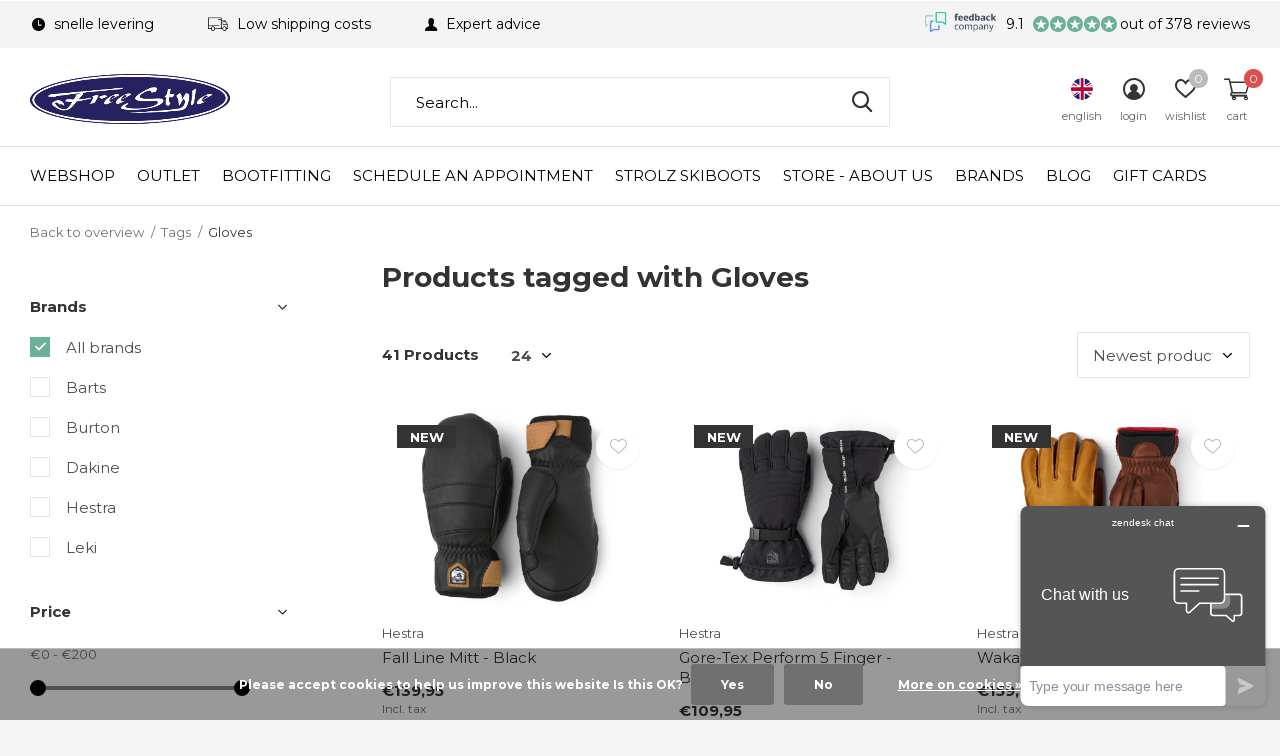

--- FILE ---
content_type: text/html;charset=utf-8
request_url: https://www.freestylesport.nl/en/tags/gloves/
body_size: 16761
content:
<!doctype html>
<html class="new mobile  full-width" lang="en" dir="ltr">
	<head>
                                                                                                                                                                                                                                                                                                                                                                                                                                                                                                                                                                                                                                                                                                                                                                      
<script type="text/javascript">
   window.dataLayer = window.dataLayer || [];
   dataLayer.push({
                                                                            
                  ecomm_pagetype: "category",
                  ecomm_category: "Products tagged with Gloves",
                  ecomm_prodid: "153260369,153260366,153260365,153260360,153260354,153260353,153260349,153260346,153260345,153260337,153260335,153260331,153260330,153260328,153260293,153260290,153260286,153260283,153260275,153260271,153260269,128129492,110557195,108245647",
                  ecomm_totalvalue: "2794.82"
                                                                             
                         
                  });
      
</script>

    <meta charset="utf-8"/>
<!-- [START] 'blocks/head.rain' -->
<!--

  (c) 2008-2026 Lightspeed Netherlands B.V.
  http://www.lightspeedhq.com
  Generated: 21-01-2026 @ 11:32:17

-->
<link rel="canonical" href="https://www.freestylesport.nl/en/tags/gloves/"/>
<link rel="next" href="https://www.freestylesport.nl/en/tags/gloves/page2.html"/>
<link rel="alternate" href="https://www.freestylesport.nl/en/index.rss" type="application/rss+xml" title="New products"/>
<link href="https://cdn.webshopapp.com/assets/cookielaw.css?2025-02-20" rel="stylesheet" type="text/css"/>
<meta name="robots" content="noodp,noydir"/>
<meta property="og:url" content="https://www.freestylesport.nl/en/tags/gloves/?source=facebook"/>
<meta property="og:site_name" content="Free Style Sport"/>
<meta property="og:title" content="Gloves"/>
<meta property="og:description" content="Your wintersport specialist!"/>
<script src="https://app.dmws.plus/shop-assets/280160/dmws-plus-loader.js?id=6e191f3116afffdcedccac7c26357107"></script>
<script src="https://www.googletagmanager.com/gtag/js?id=AW-872249643"></script>
<script>
window.dataLayer = window.dataLayer || [];
    function gtag(){dataLayer.push(arguments);}
    gtag('js', new Date());

    gtag('config', 'AW-872249643');
</script>
<script>
<!-- Google Tag Manager -->
<script>(function(w,d,s,l,i){w[l]=w[l]||[];w[l].push({'gtm.start':
new Date().getTime(),event:'gtm.js'});var f=d.getElementsByTagName(s)[0],
j=d.createElement(s),dl=l!='dataLayer'?'&l='+l:'';j.async=true;j.src=
'https://www.googletagmanager.com/gtm.js?id='+i+dl;f.parentNode.insertBefore(j,f);
})(window,document,'script','dataLayer','GTM-W3CFD6P');</script>
<!-- End Google Tag Manager -->
</script>
<!--[if lt IE 9]>
<script src="https://cdn.webshopapp.com/assets/html5shiv.js?2025-02-20"></script>
<![endif]-->
<!-- [END] 'blocks/head.rain' -->
		<meta charset="utf-8">
		<meta http-equiv="x-ua-compatible" content="ie=edge">
		<title>Gloves - Free Style Sport</title>
		<meta name="description" content="Your wintersport specialist!">
		<meta name="keywords" content="Gloves, wintersport, specialist, ski, skiboots, snowboard, softboots, bindings, clothing, accessories">
		<meta name="theme-color" content="#ffffff">
		<meta name="MobileOptimized" content="320">
		<meta name="HandheldFriendly" content="true">
<!-- 		<meta name="viewport" content="width=device-width,initial-scale=1,maximum-scale=1,viewport-fit=cover,target-densitydpi=device-dpi,shrink-to-fit=no"> -->
    <meta name="viewport" content="width=device-width, initial-scale=1.0, maximum-scale=5.0, user-scalable=no">
    <meta name="apple-mobile-web-app-capable" content="yes">
    <meta name="apple-mobile-web-app-status-bar-style" content="black">
		<meta name="author" content="https://www.dmws.nl">
		<link rel="preload" as="style" href="https://cdn.webshopapp.com/assets/gui-2-0.css?2025-02-20">
		<link rel="preload" as="style" href="https://cdn.webshopapp.com/assets/gui-responsive-2-0.css?2025-02-20">
		<link rel="preload" href="https://fonts.googleapis.com/css?family=Montserrat:100,300,400,500,600,700,800,900%7CMontserrat:100,300,400,500,600,700,800,900&display=block" as="style">
		<link rel="preload" as="style" href="https://cdn.webshopapp.com/shops/280160/themes/162415/assets/fixed.css?2025121023092020210105160803">
    <link rel="preload" as="style" href="https://cdn.webshopapp.com/shops/280160/themes/162415/assets/screen.css?2025121023092020210105160803">
		<link rel="preload" as="style" href="https://cdn.webshopapp.com/shops/280160/themes/162415/assets/custom.css?2025121023092020210105160803">
		<link rel="preload" as="font" href="https://cdn.webshopapp.com/shops/280160/themes/162415/assets/icomoon.woff2?2025121023092020210105160803">
		<link rel="preload" as="script" href="https://cdn.webshopapp.com/assets/jquery-1-9-1.js?2025-02-20">
		<link rel="preload" as="script" href="https://cdn.webshopapp.com/assets/jquery-ui-1-10-1.js?2025-02-20">
		<link rel="preload" as="script" href="https://cdn.webshopapp.com/shops/280160/themes/162415/assets/scripts.js?2025121023092020210105160803">
		<link rel="preload" as="script" href="https://cdn.webshopapp.com/shops/280160/themes/162415/assets/custom.js?2025121023092020210105160803">
    <link rel="preload" as="script" href="https://cdn.webshopapp.com/assets/gui.js?2025-02-20">
		<link href="https://fonts.googleapis.com/css?family=Montserrat:100,300,400,500,600,700,800,900%7CMontserrat:100,300,400,500,600,700,800,900&display=block" rel="stylesheet" type="text/css">
		<link rel="stylesheet" media="screen" href="https://cdn.webshopapp.com/assets/gui-2-0.css?2025-02-20">
		<link rel="stylesheet" media="screen" href="https://cdn.webshopapp.com/assets/gui-responsive-2-0.css?2025-02-20">
    <link rel="stylesheet" media="screen" href="https://cdn.webshopapp.com/shops/280160/themes/162415/assets/fixed.css?2025121023092020210105160803">
		<link rel="stylesheet" media="screen" href="https://cdn.webshopapp.com/shops/280160/themes/162415/assets/screen.css?2025121023092020210105160803">
		<link rel="stylesheet" media="screen" href="https://cdn.webshopapp.com/shops/280160/themes/162415/assets/custom.css?2025121023092020210105160803">
		<link rel="icon" type="image/x-icon" href="https://cdn.webshopapp.com/shops/280160/themes/162415/v/193250/assets/favicon.png?20200821095957">
		<link rel="apple-touch-icon" href="https://cdn.webshopapp.com/shops/280160/themes/162415/assets/apple-touch-icon.png?2025121023092020210105160803">
		<link rel="mask-icon" href="https://cdn.webshopapp.com/shops/280160/themes/162415/assets/safari-pinned-tab.svg?2025121023092020210105160803" color="#000000">
		<link rel="manifest" href="https://cdn.webshopapp.com/shops/280160/themes/162415/assets/manifest.json?2025121023092020210105160803">
		<link rel="preconnect" href="https://ajax.googleapis.com">
		<link rel="preconnect" href="//cdn.webshopapp.com/">
		<link rel="preconnect" href="https://fonts.googleapis.com">
		<link rel="preconnect" href="https://fonts.gstatic.com" crossorigin>
		<link rel="dns-prefetch" href="https://ajax.googleapis.com">
		<link rel="dns-prefetch" href="//cdn.webshopapp.com/">	
		<link rel="dns-prefetch" href="https://fonts.googleapis.com">
		<link rel="dns-prefetch" href="https://fonts.gstatic.com" crossorigin>
    <script src="https://cdn.webshopapp.com/assets/jquery-1-9-1.js?2025-02-20"></script>
    <script src="https://cdn.webshopapp.com/assets/jquery-ui-1-10-1.js?2025-02-20"></script>
		<meta name="msapplication-config" content="https://cdn.webshopapp.com/shops/280160/themes/162415/assets/browserconfig.xml?2025121023092020210105160803">
<meta property="og:title" content="Gloves">
<meta property="og:type" content="website"> 
<meta property="og:description" content="Your wintersport specialist!">
<meta property="og:site_name" content="Free Style Sport">
<meta property="og:url" content="https://www.freestylesport.nl/">
<meta property="og:image" content="https://cdn.webshopapp.com/shops/280160/themes/162415/v/2372719/assets/banner-grid-banner-1-image.jpg?20250514164136">
<meta name="twitter:title" content="Gloves">
<meta name="twitter:description" content="Your wintersport specialist!">
<meta name="twitter:site" content="Free Style Sport">
<meta name="twitter:card" content="https://cdn.webshopapp.com/shops/280160/themes/162415/v/203262/assets/logo.png?20200902105748">
<meta name="twitter:image" content="https://cdn.webshopapp.com/shops/280160/themes/162415/v/2372719/assets/banner-grid-banner-1-image.jpg?20250514164136">
<script type="application/ld+json">
  [
        {
      "@context": "http://schema.org/",
      "@type": "Organization",
      "url": "https://www.freestylesport.nl/",
      "name": "Free Style Sport",
      "legalName": "Free Style Sport",
      "description": "Your wintersport specialist!",
      "logo": "https://cdn.webshopapp.com/shops/280160/themes/162415/v/203262/assets/logo.png?20200902105748",
      "image": "https://cdn.webshopapp.com/shops/280160/themes/162415/v/2372719/assets/banner-grid-banner-1-image.jpg?20250514164136",
      "contactPoint": {
        "@type": "ContactPoint",
        "contactType": "Customer service",
        "telephone": "0031165564945"
      },
      "address": {
        "@type": "PostalAddress",
        "streetAddress": "H.G. Dirckxstraat 54",
        "addressLocality": "The Netherlands",
        "postalCode": "4701 AZ Roosendaal",
        "addressCountry": "EN"
      }
      ,
      "aggregateRating": {
          "@type": "AggregateRating",
          "bestRating": "10",
          "worstRating": "1",
          "ratingValue": "9.2",
          "reviewCount": "200+",
          "url":"https://www.feedbackcompany.com/nl-nl/reviews/freestyle%2dsport/"
      }
         
    },
    { 
      "@context": "http://schema.org", 
      "@type": "WebSite", 
      "url": "https://www.freestylesport.nl/", 
      "name": "Free Style Sport",
      "description": "Your wintersport specialist!",
      "author": [
        {
          "@type": "Organization",
          "url": "https://www.dmws.nl/",
          "name": "DMWS B.V.",
          "address": {
            "@type": "PostalAddress",
            "streetAddress": "Klokgebouw 195 (Strijp-S)",
            "addressLocality": "Eindhoven",
            "addressRegion": "NB",
            "postalCode": "5617 AB",
            "addressCountry": "NL"
          }
        }
      ]
    }
  ]
</script>    	</head>
	<body>
  	    <ul class="hidden-data hidden"><li>280160</li><li>162415</li><li>nee</li><li>en</li><li>live</li><li>info//freestylesport/nl</li><li>https://www.freestylesport.nl/en/</li></ul><div id="root" ><header id="top" class=" static"><p id="logo" ><a href="https://www.freestylesport.nl/en/" accesskey="h"><img src="https://cdn.webshopapp.com/shops/280160/themes/162415/v/203262/assets/logo.png?20200902105748" alt="Free Style Sport - Roosendaal"></a></p><nav id="skip"><ul><li><a href="#nav" accesskey="n">Ga naar navigatie (n)</a></li><li><a href="#content" accesskey="c">Ga naar inhoud (c)</a></li><li><a href="#footer" accesskey="f">Ga naar footer (f)</a></li></ul></nav><nav id="nav" aria-label="Choose a category" class=""><ul><li class="menu-uppercase"><a  href="https://www.freestylesport.nl/en/webshop/">Webshop</a><div><div><h3><a href="https://www.freestylesport.nl/en/webshop/ski/">Ski</a></h3><ul><li><a href="https://www.freestylesport.nl/en/webshop/ski/ski-boots/">Ski Boots</a></li><li><a href="https://www.freestylesport.nl/en/webshop/ski/ski-poles/">Ski Poles</a></li><li><a href="https://www.freestylesport.nl/en/webshop/ski/skis/">Ski&#039;s</a></li><li><a href="https://www.freestylesport.nl/en/webshop/ski/bindingen/">Bindingen</a></li></ul></div><div><h3><a href="https://www.freestylesport.nl/en/webshop/snowboard/">Snowboard</a></h3><ul><li><a href="https://www.freestylesport.nl/en/webshop/snowboard/snowboards/">Snowboards</a></li><li><a href="https://www.freestylesport.nl/en/webshop/snowboard/softboots/">Softboots</a></li><li><a href="https://www.freestylesport.nl/en/webshop/snowboard/bindings/">Bindings</a></li></ul></div><div><h3><a href="https://www.freestylesport.nl/en/webshop/clothing/">Clothing</a></h3><ul><li><a href="https://www.freestylesport.nl/en/webshop/clothing/jackets/">Jackets</a></li><li><a href="https://www.freestylesport.nl/en/webshop/clothing/pants/">Pants</a></li><li><a href="https://www.freestylesport.nl/en/webshop/clothing/mid-layers/">Mid Layers</a></li><li><a href="https://www.freestylesport.nl/en/webshop/clothing/first-layers/">First Layers</a></li><li><a href="https://www.freestylesport.nl/en/webshop/clothing/socks/">Socks</a></li><li><a href="https://www.freestylesport.nl/en/"></a></li><li><a href="https://www.freestylesport.nl/en/webshop/clothing/casual/">Casual </a><ul class="mobily-only"><li><a href="https://www.freestylesport.nl/en/webshop/clothing/casual/summer-jackets/">Summer Jackets</a></li><li><a href="https://www.freestylesport.nl/en/webshop/clothing/casual/pants/">Pants </a></li><li><a href="https://www.freestylesport.nl/en/"></a></li><li><a href="https://www.freestylesport.nl/en/"></a></li><li><a href="https://www.freestylesport.nl/en/"></a></li></ul></li><li><a href="https://www.freestylesport.nl/en/webshop/clothing/bodywarmer/">Bodywarmer</a></li><li><a href="https://www.freestylesport.nl/en/webshop/clothing/ski-suits/">Ski Suits</a></li></ul></div><div><h3><a href="https://www.freestylesport.nl/en/webshop/accessories/">Accessories</a></h3><ul><li><a href="https://www.freestylesport.nl/en/webshop/accessories/gloves/">Gloves</a></li><li><a href="https://www.freestylesport.nl/en/webshop/accessories/snowboots/">Snowboots</a></li><li><a href="https://www.freestylesport.nl/en/webshop/accessories/insoles/">Insoles</a></li><li><a href="https://www.freestylesport.nl/en/webshop/accessories/neckwarmers/">Neckwarmers</a></li><li><a href="https://www.freestylesport.nl/en/webshop/accessories/beanies/">Beanies</a></li><li><a href="https://www.freestylesport.nl/en/webshop/accessories/belts/">Belts</a></li><li><a href="https://www.freestylesport.nl/en/webshop/accessories/caps/">Caps</a></li><li><a href="https://www.freestylesport.nl/en/webshop/accessories/books-posters/">Books &amp; Posters</a></li><li><a href="https://www.freestylesport.nl/en/webshop/accessories/backpacks/">Backpacks</a></li></ul></div><div><h3><a href="https://www.freestylesport.nl/en/webshop/equipment/">Equipment</a></h3><ul><li><a href="https://www.freestylesport.nl/en/webshop/equipment/goggles/">Goggles</a><ul class="mobily-only"><li><a href="https://www.freestylesport.nl/en/webshop/equipment/goggles/goggles/">Goggles</a></li><li><a href="https://www.freestylesport.nl/en/webshop/equipment/goggles/replacement-lenses/">Replacement Lenses</a></li></ul></li><li><a href="https://www.freestylesport.nl/en/webshop/equipment/sunglasses/">Sunglasses</a></li><li><a href="https://www.freestylesport.nl/en/webshop/equipment/wax-tuning/">Wax &amp; Tuning</a></li><li><a href="https://www.freestylesport.nl/en/webshop/equipment/protection/">Protection</a><ul class="mobily-only"><li><a href="https://www.freestylesport.nl/en/webshop/equipment/protection/helmets/">Helmets</a><ul><li><a href="https://www.freestylesport.nl/en/webshop/equipment/protection/helmets/helmet-with-visor/">Helmet with visor</a></li></ul></li><li><a href="https://www.freestylesport.nl/en/webshop/equipment/protection/back-protection/">Back Protection</a></li><li><a href="https://www.freestylesport.nl/en/webshop/equipment/protection/protection-pants/">Protection Pants</a></li><li><a href="https://www.freestylesport.nl/en/webshop/equipment/protection/knee-wrist-protection/">Knee &amp; Wrist Protection</a></li></ul></li><li><a href="https://www.freestylesport.nl/en/webshop/equipment/snow-safety/">Snow Safety</a><ul class="mobily-only"><li><a href="https://www.freestylesport.nl/en/webshop/equipment/snow-safety/airbags/">Airbags</a></li><li><a href="https://www.freestylesport.nl/en/webshop/equipment/snow-safety/beacons/">Beacons</a></li><li><a href="https://www.freestylesport.nl/en/webshop/equipment/snow-safety/shovels/">Shovels</a></li><li><a href="https://www.freestylesport.nl/en/webshop/equipment/snow-safety/probes/">Probes</a></li></ul></li><li><a href="https://www.freestylesport.nl/en/webshop/equipment/backpacks/">Backpacks</a></li><li><a href="https://www.freestylesport.nl/en/webshop/equipment/ski-snowboard-bags/">Ski &amp; Snowboard Bags</a></li><li><a href="https://www.freestylesport.nl/en/webshop/equipment/travel-bags/">Travel Bags</a></li><li><a href="https://www.freestylesport.nl/en/webshop/equipment/ice-skates/">Ice Skates</a></li></ul></div><div><h3><a href="https://www.freestylesport.nl/en/webshop/hiking/">Hiking</a></h3><ul><li><a href="https://www.freestylesport.nl/en/webshop/hiking/jassen/">Jassen</a></li><li><a href="https://www.freestylesport.nl/en/webshop/hiking/broeken/">Broeken</a></li><li><a href="https://www.freestylesport.nl/en/webshop/hiking/shirts/">Shirts</a></li><li><a href="https://www.freestylesport.nl/en/webshop/hiking/truien-vesten/">Truien &amp; Vesten</a></li></ul></div><div><h3><a href="https://www.freestylesport.nl/en/webshop/golf-clothing/">Golf Clothing </a></h3></div></div></li><li class="menu-uppercase"><a  href="https://www.freestylesport.nl/en/outlet-12199670/">Outlet</a><div><div><h3><a href="https://www.freestylesport.nl/en/outlet-12199670/outlet-ski/">Outlet Ski</a></h3></div><div><h3><a href="https://www.freestylesport.nl/en/outlet-12199670/outlet-snowboard/">Outlet Snowboard</a></h3></div><div><h3><a href="https://www.freestylesport.nl/en/outlet-12199670/outlet-clothing/">Outlet clothing </a></h3></div><div><h3><a href="https://www.freestylesport.nl/en/outlet-12199670/outlet-accessories/">Outlet Accessories</a></h3></div></div></li><li class="menu-uppercase"><a  href="https://www.freestylesport.nl/en/bootfitting/">Bootfitting</a></li><li class="menu-uppercase"><a  href="https://www.freestylesport.nl/en/schedule-an-appointment/">Schedule an appointment</a></li><li class="menu-uppercase"><a  href="https://www.freestylesport.nl/en/strolz-skiboots/">Strolz skiboots</a></li><li class="menu-uppercase"><a  href="https://www.freestylesport.nl/en/store-about-us/">Store - About us</a><div><div><h3><a href="https://www.freestylesport.nl/en/store-about-us/about-free-style-sport/">About Free Style Sport</a></h3></div><div><h3><a href="https://www.freestylesport.nl/en/store-about-us/ski-maintenance/">Ski maintenance</a></h3></div><div><h3><a href="https://www.freestylesport.nl/en/store-about-us/snowboard-maintenance/">Snowboard maintenance</a></h3></div><div><h3><a href="https://www.freestylesport.nl/en/store-about-us/rental/">Rental</a></h3></div><div><h3><a href="https://www.freestylesport.nl/en/store-about-us/kids-ski-plan/">Kids Ski Plan</a></h3></div><div><h3><a href="https://www.freestylesport.nl/en/store-about-us/ski-school-bergen-op-zoom/">Ski School Bergen Op zoom </a></h3></div></div></li><li class="menu-uppercase"><a accesskey="4" href="https://www.freestylesport.nl/en/brands/">Brands</a><div class="double"><div><h3>Our favorite brands</h3><ul class="double"><li><a href="https://www.freestylesport.nl/en/brands/arcteryx-4928644/">Arc&#039;Teryx</a></li><li><a href="https://www.freestylesport.nl/en/brands/goldbergh/">Goldbergh</a></li><li><a href="https://www.freestylesport.nl/en/brands/k2/">K2</a></li><li><a href="https://www.freestylesport.nl/en/brands/luhta/">Luhta</a></li><li><a href="https://www.freestylesport.nl/en/brands/mons-royale/">Mons Royale</a></li><li><a href="https://www.freestylesport.nl/en/brands/oakley/">Oakley</a></li><li><a href="https://www.freestylesport.nl/en/brands/ortovox/">Ortovox</a></li><li><a href="https://www.freestylesport.nl/en/brands/peak-performance/">Peak Performance</a></li><li><a href="https://www.freestylesport.nl/en/brands/protest/">Protest</a></li><li><a href="https://www.freestylesport.nl/en/brands/toni-sailer/">Toni Sailer</a></li></ul></div><div><ul class="list-gallery"><li><a href="https://www.freestylesport.nl/en/brands/burton/"><img src="https://dummyimage.com/240x305/fff.png/fff" data-src="https://cdn.webshopapp.com/shops/280160/themes/162415/assets/brand-banner-1.jpg?2025121023092020210105160803" alt="Burton" width="240" height="305"> Burton <span>Shop Burton</span></a></li><li><a href="https://www.freestylesport.nl/en/brands/goldbergh/"><img src="https://dummyimage.com/430x305/fff.png/fff" data-src="https://cdn.webshopapp.com/shops/280160/themes/162415/assets/brand-banner-2.jpg?2025121023092020210105160803" alt="Goldbergh" width="430" height="305"> Goldbergh <span>Shop Goldbergh</span></a></li></ul></div></div></li><li class="menu-uppercase"><a href="https://www.freestylesport.nl/en/blogs/blog/" title="Blog">Blog</a><div><ul class="list-gallery"><li><a href="https://www.freestylesport.nl/en/blogs/blog/blog-heren-golfkleding-van-kjus-ontdek-de-perfecte/"><img src="https://dummyimage.com/240x230/fff.png/fff" data-src="https://cdn.webshopapp.com/shops/280160/files/454583892/480x460x1/image.jpg" alt="Blog: Heren Golfkleding van Kjus: Ontdek de perfecte stijl voor op de Green." width="240" height="230"> Blog: Heren Golfkleding v...                <span>View article</span></a></li></ul></div></li><li class="menu-uppercase"><a  target="_blank" href="https://www.freestylesport.nl/en/buy-gift-card/">Gift cards</a></li></ul><ul><li class="search"><a href="./"><i class="icon-zoom2"></i><span>search</span></a></li><li class="lang"><a class="nl" href="./"><img src="https://cdn.webshopapp.com/shops/280160/themes/162415/assets/flag-en.svg?2025121023092020210105160803" alt="English" width="22" height="22"><span>english</span></a><ul><li><a title="Nederlands" lang="nl" href="https://www.freestylesport.nl/nl/tags/gloves"><img src="https://cdn.webshopapp.com/shops/280160/themes/162415/assets/flag-nl.svg?2025121023092020210105160803" alt="Nederlands" width="18" height="18"><span>Nederlands</span></a></li><li><a title="English" lang="en" href="https://www.freestylesport.nl/en/tags/gloves"><img src="https://cdn.webshopapp.com/shops/280160/themes/162415/assets/flag-en.svg?2025121023092020210105160803" alt="English" width="18" height="18"><span>English</span></a></li></ul></li><li class="login"><a href=""><i class="icon-user-circle"></i><span>login</span></a></li><li class="fav"><a class="open-login"><i class="icon-heart-strong"></i><span>wishlist</span><span class="no items" data-wishlist-items>0</span></a></li><li class="cart"><a href="https://www.freestylesport.nl/en/cart/"><i class="icon-cart2"></i><span>cart</span><span class="no">0</span></a></li></ul></nav><div class="bar with-trustmark"><ul class="list-usp"><li><i class="icon-time"></i> snelle levering</li><li><i class="icon-truck"></i> Low shipping costs</li><li><i class="icon-user"></i> Expert advice</li></ul><p><span class="trustmark desktop-only"><a href="https://www.feedbackcompany.com/nl-nl/reviews/freestyle%2dsport/" target="_blank"><img src="https://cdn.webshopapp.com/shops/280160/themes/162415/v/193459/assets/trustmark-image.png?20200821115408" width="" height="20"></a></span><a href="https://www.feedbackcompany.com/nl-nl/reviews/freestyle%2dsport/" target="_blank"><span class="rating-a c round_stars" data-val="9.1" data-of="10">9.1</span><span class="mobile-hide">out of 378 reviews</span></a></p></div><form action="https://www.freestylesport.nl/en/search/" method="get" id="formSearch" data-search-type="desktop"><p><label for="q">Search...</label><input id="q" name="q" type="search" value="" autocomplete="off" required data-input="desktop"><button type="submit">Search</button></p><div class="search-autocomplete" data-search-type="desktop"><ul class="list-cart small m0"></ul></div></form></header><main id="content" class="dmws_perfect-filter-page"><nav class="nav-breadcrumbs mobile-hide"><ul><li><a href="https://www.freestylesport.nl/en/tags/">Back to overview</a></li><li><a href="https://www.freestylesport.nl/en/tags/">Tags</a></li><li>Gloves</li></ul></nav><div class="cols-c "><article><header><h1 class="m20">Products tagged with Gloves</h1><p class="link-btn wide desktop-hide"><a href="./" class="b toggle-filters">Filter</a></p></header><form action="https://www.freestylesport.nl/en/tags/gloves/" method="get" class="form-sort" id="filter_form"><h5 style="z-index: 45;" class="mobile-hide">41 Products</h5><p class="blank strong"><label for="limit">Show:</label><select id="limit" name="limit" onchange="$('#formSortModeLimit').submit();"><option value="12">12</option><option value="24" selected="selected">24</option><option value="36">36</option><option value="72">72</option></select></p><p class="text-right"><label class="hidden" for="sort">Sort by:</label><select id="sortselect" name="sort"><option value="sort-by" selected disabled>Sort by</option><option value="popular">Popularity</option><option value="newest" selected="selected">Newest products</option><option value="lowest">Lowest price</option><option value="highest">Highest price</option><option value="asc">Name ascending</option><option value="desc">Name descending</option></select></p></form><ul class="list-collection  "><li class=" " data-url="https://www.freestylesport.nl/en/womens-fall-line-mitt-black-153260369.html?format=json" data-image-size="410x610x"><div class="img"><figure><a href="https://www.freestylesport.nl/en/womens-fall-line-mitt-black-153260369.html"><img src="https://dummyimage.com/900x660/fff.png/fff" data-src="https://cdn.webshopapp.com/shops/280160/files/463571228/900x660x2/fall-line-mitt-black.jpg" alt="Fall Line Mitt - Black" width="310" height="310" class="first-image"></a></figure><form action="https://www.freestylesport.nl/en/cart/add/304318162/" method="post" class="variant-select-snippet" data-novariantid="153260369" data-problem="https://www.freestylesport.nl/en/womens-fall-line-mitt-black-153260369.html"><p><span class="variant"><select></select></span><button class="add-size-to-cart full-width" type="">Add to cart</button></p></form><p class="btn"><a href="javascript:;" class="open-login"><i class="icon-heart"></i><span>Login for wishlist</span></a></p></div><ul class="label"><li style="background:#333333;border-color:#333333;">New</li></ul><p>Hestra</p><h3 ><a href="https://www.freestylesport.nl/en/womens-fall-line-mitt-black-153260369.html">Fall Line Mitt - Black</a></h3><p class="price">€139,95    <span class="legal">Incl. tax</span></p></li><li class=" " data-url="https://www.freestylesport.nl/en/gore-tex-perform-5-finger-black-black.html?format=json" data-image-size="410x610x"><div class="img"><figure><a href="https://www.freestylesport.nl/en/gore-tex-perform-5-finger-black-black.html"><img src="https://dummyimage.com/900x660/fff.png/fff" data-src="https://cdn.webshopapp.com/shops/280160/files/463571256/900x660x2/gore-tex-perform-5-finger-black-black.jpg" alt="Gore-Tex Perform 5 Finger - Black/Black" width="310" height="310" class="first-image"></a></figure><form action="https://www.freestylesport.nl/en/cart/add/304318174/" method="post" class="variant-select-snippet" data-novariantid="153260366" data-problem="https://www.freestylesport.nl/en/gore-tex-perform-5-finger-black-black.html"><p><span class="variant"><select></select></span><button class="add-size-to-cart full-width" type="">Add to cart</button></p></form><p class="btn"><a href="javascript:;" class="open-login"><i class="icon-heart"></i><span>Login for wishlist</span></a></p></div><ul class="label"><li style="background:#333333;border-color:#333333;">New</li></ul><p>Hestra</p><h3 ><a href="https://www.freestylesport.nl/en/gore-tex-perform-5-finger-black-black.html">Gore-Tex Perform 5 Finger - Black/Black</a></h3><p class="price">€109,95    <span class="legal">Incl. tax</span></p></li><li class=" " data-url="https://www.freestylesport.nl/en/wakayama-5-finger-cork-brown-153260365.html?format=json" data-image-size="410x610x"><div class="img"><figure><a href="https://www.freestylesport.nl/en/wakayama-5-finger-cork-brown-153260365.html"><img src="https://dummyimage.com/900x660/fff.png/fff" data-src="https://cdn.webshopapp.com/shops/280160/files/463571325/900x660x2/wakayama-5-finger-cork-brown.jpg" alt="Wakayama 5 Finger - Cork/Brown" width="310" height="310" class="first-image"></a></figure><form action="https://www.freestylesport.nl/en/cart/add/304318134/" method="post" class="variant-select-snippet" data-novariantid="153260365" data-problem="https://www.freestylesport.nl/en/wakayama-5-finger-cork-brown-153260365.html"><p><span class="variant"><select></select></span><button class="add-size-to-cart full-width" type="">Add to cart</button></p></form><p class="btn"><a href="javascript:;" class="open-login"><i class="icon-heart"></i><span>Login for wishlist</span></a></p></div><ul class="label"><li style="background:#333333;border-color:#333333;">New</li></ul><p>Hestra</p><h3 ><a href="https://www.freestylesport.nl/en/wakayama-5-finger-cork-brown-153260365.html">Wakayama 5 Finger - Cork/Brown</a></h3><p class="price">€159,95    <span class="legal">Incl. tax</span></p></li><li class=" " data-url="https://www.freestylesport.nl/en/fall-line-5-finger-black-black.html?format=json" data-image-size="410x610x"><div class="img"><figure><a href="https://www.freestylesport.nl/en/fall-line-5-finger-black-black.html"><img src="https://dummyimage.com/900x660/fff.png/fff" data-src="https://cdn.webshopapp.com/shops/280160/files/463571357/900x660x2/fall-line-5-finger-black-black.jpg" alt="Fall Line 5 Finger - Black/Black" width="310" height="310" class="first-image"></a></figure><form action="https://www.freestylesport.nl/en/cart/add/304318137/" method="post" class="variant-select-snippet" data-novariantid="153260360" data-problem="https://www.freestylesport.nl/en/fall-line-5-finger-black-black.html"><p><span class="variant"><select></select></span><button class="add-size-to-cart full-width" type="">Add to cart</button></p></form><p class="btn"><a href="javascript:;" class="open-login"><i class="icon-heart"></i><span>Login for wishlist</span></a></p></div><ul class="label"><li style="background:#333333;border-color:#333333;">New</li></ul><p>Hestra</p><h3 ><a href="https://www.freestylesport.nl/en/fall-line-5-finger-black-black.html">Fall Line 5 Finger - Black/Black</a></h3><p class="price">€159,95    <span class="legal">Incl. tax</span></p></li><li class=" " data-url="https://www.freestylesport.nl/en/fall-line-5-finger-cork-cork.html?format=json" data-image-size="410x610x"><div class="img"><figure><a href="https://www.freestylesport.nl/en/fall-line-5-finger-cork-cork.html"><img src="https://dummyimage.com/900x660/fff.png/fff" data-src="https://cdn.webshopapp.com/shops/280160/files/463571385/900x660x2/fall-line-5-finger-cork-cork.jpg" alt="Fall Line 5 Finger - Cork/Cork" width="310" height="310" class="first-image"></a></figure><form action="https://www.freestylesport.nl/en/cart/add/304318127/" method="post" class="variant-select-snippet" data-novariantid="153260354" data-problem="https://www.freestylesport.nl/en/fall-line-5-finger-cork-cork.html"><p><span class="variant"><select></select></span><button class="add-size-to-cart full-width" type="">Add to cart</button></p></form><p class="btn"><a href="javascript:;" class="open-login"><i class="icon-heart"></i><span>Login for wishlist</span></a></p></div><ul class="label"><li style="background:#333333;border-color:#333333;">New</li></ul><p>Hestra</p><h3 ><a href="https://www.freestylesport.nl/en/fall-line-5-finger-cork-cork.html">Fall Line 5 Finger - Cork/Cork</a></h3><p class="price">€159,95    <span class="legal">Incl. tax</span></p></li><li class=" " data-url="https://www.freestylesport.nl/en/powder-gauntlet-5-finger-black.html?format=json" data-image-size="410x610x"><div class="img"><figure><a href="https://www.freestylesport.nl/en/powder-gauntlet-5-finger-black.html"><img src="https://dummyimage.com/900x660/fff.png/fff" data-src="https://cdn.webshopapp.com/shops/280160/files/463571434/900x660x2/powder-gauntlet-5-finger-black.jpg" alt="Powder Gauntlet 5 Finger - Black" width="310" height="310" class="first-image"></a></figure><form action="https://www.freestylesport.nl/en/cart/add/304318110/" method="post" class="variant-select-snippet" data-novariantid="153260353" data-problem="https://www.freestylesport.nl/en/powder-gauntlet-5-finger-black.html"><p><span class="variant"><select></select></span><button class="add-size-to-cart full-width" type="">Add to cart</button></p></form><p class="btn"><a href="javascript:;" class="open-login"><i class="icon-heart"></i><span>Login for wishlist</span></a></p></div><ul class="label"><li style="background:#333333;border-color:#333333;">New</li></ul><p>Hestra</p><h3 ><a href="https://www.freestylesport.nl/en/powder-gauntlet-5-finger-black.html">Powder Gauntlet 5 Finger - Black</a></h3><p class="price">€94,95    <span class="legal">Incl. tax</span></p></li><li class=" " data-url="https://www.freestylesport.nl/en/powder-gauntlet-mitt-black.html?format=json" data-image-size="410x610x"><div class="img"><figure><a href="https://www.freestylesport.nl/en/powder-gauntlet-mitt-black.html"><img src="https://dummyimage.com/900x660/fff.png/fff" data-src="https://cdn.webshopapp.com/shops/280160/files/463571473/900x660x2/powder-gauntlet-mitt-black.jpg" alt="Powder Gauntlet Mitt - Black" width="310" height="310" class="first-image"></a></figure><form action="https://www.freestylesport.nl/en/cart/add/304318097/" method="post" class="variant-select-snippet" data-novariantid="153260349" data-problem="https://www.freestylesport.nl/en/powder-gauntlet-mitt-black.html"><p><span class="variant"><select></select></span><button class="add-size-to-cart full-width" type="">Add to cart</button></p></form><p class="btn"><a href="javascript:;" class="open-login"><i class="icon-heart"></i><span>Login for wishlist</span></a></p></div><ul class="label"><li style="background:#333333;border-color:#333333;">New</li></ul><p>Hestra</p><h3 ><a href="https://www.freestylesport.nl/en/powder-gauntlet-mitt-black.html">Powder Gauntlet Mitt - Black</a></h3><p class="price">€94,95    <span class="legal">Incl. tax</span></p></li><li class=" " data-url="https://www.freestylesport.nl/en/womens-fall-line-5-finger-black-black.html?format=json" data-image-size="410x610x"><div class="img"><figure><a href="https://www.freestylesport.nl/en/womens-fall-line-5-finger-black-black.html"><img src="https://dummyimage.com/900x660/fff.png/fff" data-src="https://cdn.webshopapp.com/shops/280160/files/463571542/900x660x2/fall-line-5-finger-black-black.jpg" alt="Fall Line 5 Finger - Black/Black" width="310" height="310" class="first-image"></a></figure><form action="https://www.freestylesport.nl/en/cart/add/304318090/" method="post" class="variant-select-snippet" data-novariantid="153260346" data-problem="https://www.freestylesport.nl/en/womens-fall-line-5-finger-black-black.html"><p><span class="variant"><select></select></span><button class="add-size-to-cart full-width" type="">Add to cart</button></p></form><p class="btn"><a href="javascript:;" class="open-login"><i class="icon-heart"></i><span>Login for wishlist</span></a></p></div><ul class="label"><li style="background:#333333;border-color:#333333;">New</li></ul><p>Hestra</p><h3 ><a href="https://www.freestylesport.nl/en/womens-fall-line-5-finger-black-black.html">Fall Line 5 Finger - Black/Black</a></h3><p class="price">€139,95    <span class="legal">Incl. tax</span></p></li><li class=" " data-url="https://www.freestylesport.nl/en/fall-line-mitt-cork-cork-153260345.html?format=json" data-image-size="410x610x"><div class="img"><figure><a href="https://www.freestylesport.nl/en/fall-line-mitt-cork-cork-153260345.html"><img src="https://dummyimage.com/900x660/fff.png/fff" data-src="https://cdn.webshopapp.com/shops/280160/files/463571569/900x660x2/fall-line-mitt-cork-cork.jpg" alt="Fall Line Mitt - Cork/Cork" width="310" height="310" class="first-image"></a></figure><form action="https://www.freestylesport.nl/en/cart/add/304318083/" method="post" class="variant-select-snippet" data-novariantid="153260345" data-problem="https://www.freestylesport.nl/en/fall-line-mitt-cork-cork-153260345.html"><p><span class="variant"><select></select></span><button class="add-size-to-cart full-width" type="">Add to cart</button></p></form><p class="btn"><a href="javascript:;" class="open-login"><i class="icon-heart"></i><span>Login for wishlist</span></a></p></div><ul class="label"><li style="background:#333333;border-color:#333333;">New</li></ul><p>Hestra</p><h3 ><a href="https://www.freestylesport.nl/en/fall-line-mitt-cork-cork-153260345.html">Fall Line Mitt - Cork/Cork</a></h3><p class="price">€159,95    <span class="legal">Incl. tax</span></p></li><li class=" " data-url="https://www.freestylesport.nl/en/army-leather-heli-ski-3-finger-black.html?format=json" data-image-size="410x610x"><div class="img"><figure><a href="https://www.freestylesport.nl/en/army-leather-heli-ski-3-finger-black.html"><img src="https://dummyimage.com/900x660/fff.png/fff" data-src="https://cdn.webshopapp.com/shops/280160/files/463571669/900x660x2/army-leather-heli-ski-3-finger-black.jpg" alt="Army Leather Heli Ski 3 Finger - Black" width="310" height="310" class="first-image"></a></figure><form action="https://www.freestylesport.nl/en/cart/add/307840463/" method="post" class="variant-select-snippet" data-novariantid="153260337" data-problem="https://www.freestylesport.nl/en/army-leather-heli-ski-3-finger-black.html"><p><span class="variant"><select></select></span><button class="add-size-to-cart full-width" type="">Add to cart</button></p></form><p class="btn"><a href="javascript:;" class="open-login"><i class="icon-heart"></i><span>Login for wishlist</span></a></p></div><ul class="label"><li style="background:#333333;border-color:#333333;">New</li></ul><p>Hestra</p><h3 ><a href="https://www.freestylesport.nl/en/army-leather-heli-ski-3-finger-black.html">Army Leather Heli Ski 3 Finger - Black</a></h3><p class="price">€149,95    <span class="legal">Incl. tax</span></p></li><li class=" " data-url="https://www.freestylesport.nl/en/gauntlet-czone-jr-5-finger-black-graphite.html?format=json" data-image-size="410x610x"><div class="img"><figure><a href="https://www.freestylesport.nl/en/gauntlet-czone-jr-5-finger-black-graphite.html"><img src="https://dummyimage.com/900x660/fff.png/fff" data-src="https://cdn.webshopapp.com/shops/280160/files/463571724/900x660x2/gauntlet-czone-jr-5-finger-black-graphite.jpg" alt="Gauntlet Czone Jr. 5 Finger - Black/Graphite" width="310" height="310" class="first-image"></a></figure><form action="https://www.freestylesport.nl/en/cart/add/304318067/" method="post" class="variant-select-snippet" data-novariantid="153260335" data-problem="https://www.freestylesport.nl/en/gauntlet-czone-jr-5-finger-black-graphite.html"><p><span class="variant"><select></select></span><button class="add-size-to-cart full-width" type="">Add to cart</button></p></form><p class="btn"><a href="javascript:;" class="open-login"><i class="icon-heart"></i><span>Login for wishlist</span></a></p></div><ul class="label"><li style="background:#333333;border-color:#333333;">New</li></ul><p>Hestra</p><h3 ><a href="https://www.freestylesport.nl/en/gauntlet-czone-jr-5-finger-black-graphite.html">Gauntlet Czone Jr. 5 Finger - Black/Graphite</a></h3><p class="price">€64,95    <span class="legal">Incl. tax</span></p></li><li class=" " data-url="https://www.freestylesport.nl/en/army-leather-extreme-mitt-black.html?format=json" data-image-size="410x610x"><div class="img"><figure><a href="https://www.freestylesport.nl/en/army-leather-extreme-mitt-black.html"><img src="https://dummyimage.com/900x660/fff.png/fff" data-src="https://cdn.webshopapp.com/shops/280160/files/487789186/900x660x2/army-leather-extreme-mitt-black.jpg" alt="Army Leather Extreme Mitt - Black" width="310" height="310" class="first-image"></a></figure><form action="https://www.freestylesport.nl/en/cart/add/304318048/" method="post" class="variant-select-snippet" data-novariantid="153260331" data-problem="https://www.freestylesport.nl/en/army-leather-extreme-mitt-black.html"><p><span class="variant"><select></select></span><button class="add-size-to-cart full-width" type="">Add to cart</button></p></form><p class="btn"><a href="javascript:;" class="open-login"><i class="icon-heart"></i><span>Login for wishlist</span></a></p></div><ul class="label"><li style="background:#333333;border-color:#333333;">New</li></ul><p>Hestra</p><h3 ><a href="https://www.freestylesport.nl/en/army-leather-extreme-mitt-black.html">Army Leather Extreme Mitt - Black</a></h3><p class="price">€179,95    <span class="legal">Incl. tax</span></p></li><li class=" " data-url="https://www.freestylesport.nl/en/luomi-czone-mitt-black.html?format=json" data-image-size="410x610x"><div class="img"><figure><a href="https://www.freestylesport.nl/en/luomi-czone-mitt-black.html"><img src="https://dummyimage.com/900x660/fff.png/fff" data-src="https://cdn.webshopapp.com/shops/280160/files/463571822/900x660x2/luomi-czone-mitt-black.jpg" alt="Luomi Czone Mitt - Black" width="310" height="310" class="first-image"></a></figure><form action="https://www.freestylesport.nl/en/cart/add/304318046/" method="post" class="variant-select-snippet" data-novariantid="153260330" data-problem="https://www.freestylesport.nl/en/luomi-czone-mitt-black.html"><p><span class="variant"><select></select></span><button class="add-size-to-cart full-width" type="">Add to cart</button></p></form><p class="btn"><a href="javascript:;" class="open-login"><i class="icon-heart"></i><span>Login for wishlist</span></a></p></div><ul class="label"><li style="background:#333333;border-color:#333333;">New</li></ul><p>Hestra</p><h3 ><a href="https://www.freestylesport.nl/en/luomi-czone-mitt-black.html">Luomi Czone Mitt - Black</a></h3><p class="price">€109,95    <span class="legal">Incl. tax</span></p></li><li class=" " data-url="https://www.freestylesport.nl/en/multi-active-5-finger-charcoal-153260328.html?format=json" data-image-size="410x610x"><div class="img"><figure><a href="https://www.freestylesport.nl/en/multi-active-5-finger-charcoal-153260328.html"><img src="https://dummyimage.com/900x660/fff.png/fff" data-src="https://cdn.webshopapp.com/shops/280160/files/463571855/900x660x2/multi-active-5-finger-charcoal.jpg" alt="Multi Active 5 Finger - Charcoal" width="310" height="310" class="first-image"></a></figure><form action="https://www.freestylesport.nl/en/cart/add/304318058/" method="post" class="variant-select-snippet" data-novariantid="153260328" data-problem="https://www.freestylesport.nl/en/multi-active-5-finger-charcoal-153260328.html"><p><span class="variant"><select></select></span><button class="add-size-to-cart full-width" type="">Add to cart</button></p></form><p class="btn"><a href="javascript:;" class="open-login"><i class="icon-heart"></i><span>Login for wishlist</span></a></p></div><ul class="label"><li style="background:#333333;border-color:#333333;">New</li></ul><p>Hestra</p><h3 ><a href="https://www.freestylesport.nl/en/multi-active-5-finger-charcoal-153260328.html">Multi Active 5 Finger - Charcoal</a></h3><p class="price">€24,95    <span class="legal">Incl. tax</span></p></li><li class=" " data-url="https://www.freestylesport.nl/en/merino-wool-liner-active-5-finger-charcoal-1532602.html?format=json" data-image-size="410x610x"><div class="img"><figure><a href="https://www.freestylesport.nl/en/merino-wool-liner-active-5-finger-charcoal-1532602.html"><img src="https://dummyimage.com/900x660/fff.png/fff" data-src="https://cdn.webshopapp.com/shops/280160/files/463571897/900x660x2/merino-wool-liner-active-5-finger-charcoal.jpg" alt="Merino Wool Liner Active 5 Finger - Charcoal" width="310" height="310" class="first-image"></a></figure><form action="https://www.freestylesport.nl/en/cart/add/304317950/" method="post" class="variant-select-snippet" data-novariantid="153260293" data-problem="https://www.freestylesport.nl/en/merino-wool-liner-active-5-finger-charcoal-1532602.html"><p><span class="variant"><select></select></span><button class="add-size-to-cart full-width" type="">Add to cart</button></p></form><p class="btn"><a href="javascript:;" class="open-login"><i class="icon-heart"></i><span>Login for wishlist</span></a></p></div><ul class="label"><li style="background:#333333;border-color:#333333;">New</li></ul><p>Hestra</p><h3 ><a href="https://www.freestylesport.nl/en/merino-wool-liner-active-5-finger-charcoal-1532602.html">Merino Wool Liner Active 5 Finger - Charcoal</a></h3><p class="price">€34,95    <span class="legal">Incl. tax</span></p></li><li class=" " data-url="https://www.freestylesport.nl/en/army-leather-gore-tex-5-finger-black-black.html?format=json" data-image-size="410x610x"><div class="img"><figure><a href="https://www.freestylesport.nl/en/army-leather-gore-tex-5-finger-black-black.html"><img src="https://dummyimage.com/900x660/fff.png/fff" data-src="https://cdn.webshopapp.com/shops/280160/files/463571961/900x660x2/army-leather-gore-tex-5-finger-black-black.jpg" alt="Army Leather Gore-Tex 5 Finger – Black/Black" width="310" height="310" class="first-image"></a></figure><form action="https://www.freestylesport.nl/en/cart/add/304317956/" method="post" class="variant-select-snippet" data-novariantid="153260290" data-problem="https://www.freestylesport.nl/en/army-leather-gore-tex-5-finger-black-black.html"><p><span class="variant"><select></select></span><button class="add-size-to-cart full-width" type="">Add to cart</button></p></form><p class="btn"><a href="javascript:;" class="open-login"><i class="icon-heart"></i><span>Login for wishlist</span></a></p></div><ul class="label"><li style="background:#333333;border-color:#333333;">New</li></ul><p>Hestra</p><h3 ><a href="https://www.freestylesport.nl/en/army-leather-gore-tex-5-finger-black-black.html">Army Leather Gore-Tex 5 Finger – Black/Black</a></h3><p class="price">€189,95    <span class="legal">Incl. tax</span></p></li><li class=" " data-url="https://www.freestylesport.nl/en/heli-ski-female-mitt-black-offwhite.html?format=json" data-image-size="410x610x"><div class="img"><figure><a href="https://www.freestylesport.nl/en/heli-ski-female-mitt-black-offwhite.html"><img src="https://dummyimage.com/900x660/fff.png/fff" data-src="https://cdn.webshopapp.com/shops/280160/files/463572016/900x660x2/heli-ski-female-mitt-black-offwhite.jpg" alt="Heli Ski Female Mitt - Black/Offwhite" width="310" height="310" class="first-image"></a></figure><form action="https://www.freestylesport.nl/en/cart/add/304318051/" method="post" class="variant-select-snippet" data-novariantid="153260286" data-problem="https://www.freestylesport.nl/en/heli-ski-female-mitt-black-offwhite.html"><p><span class="variant"><select></select></span><button class="add-size-to-cart full-width" type="">Add to cart</button></p></form><p class="btn"><a href="javascript:;" class="open-login"><i class="icon-heart"></i><span>Login for wishlist</span></a></p></div><ul class="label"><li style="background:#333333;border-color:#333333;">New</li></ul><p>Hestra</p><h3 ><a href="https://www.freestylesport.nl/en/heli-ski-female-mitt-black-offwhite.html">Heli Ski Female Mitt - Black/Offwhite</a></h3><p class="price">€139,95    <span class="legal">Incl. tax</span></p></li><li class=" " data-url="https://www.freestylesport.nl/en/akka-jr-mitt-black-153260283.html?format=json" data-image-size="410x610x"><div class="img"><figure><a href="https://www.freestylesport.nl/en/akka-jr-mitt-black-153260283.html"><img src="https://dummyimage.com/900x660/fff.png/fff" data-src="https://cdn.webshopapp.com/shops/280160/files/463572070/900x660x2/akka-jr-mitt-black.jpg" alt="Akka Jr. Mitt - Black" width="310" height="310" class="first-image"></a></figure><form action="https://www.freestylesport.nl/en/cart/add/304317934/" method="post" class="variant-select-snippet" data-novariantid="153260283" data-problem="https://www.freestylesport.nl/en/akka-jr-mitt-black-153260283.html"><p><span class="variant"><select></select></span><button class="add-size-to-cart full-width" type="">Add to cart</button></p></form><p class="btn"><a href="javascript:;" class="open-login"><i class="icon-heart"></i><span>Login for wishlist</span></a></p></div><ul class="label"><li style="background:#333333;border-color:#333333;">New</li></ul><p>Hestra</p><h3 ><a href="https://www.freestylesport.nl/en/akka-jr-mitt-black-153260283.html">Akka Jr. Mitt - Black</a></h3><p class="price">€54,95    <span class="legal">Incl. tax</span></p></li><li class=" " data-url="https://www.freestylesport.nl/en/army-leather-gore-tex-mitt-black-black.html?format=json" data-image-size="410x610x"><div class="img"><figure><a href="https://www.freestylesport.nl/en/army-leather-gore-tex-mitt-black-black.html"><img src="https://dummyimage.com/900x660/fff.png/fff" data-src="https://cdn.webshopapp.com/shops/280160/files/463572820/900x660x2/army-leather-gore-tex-mitt-black-black.jpg" alt="Army Leather Gore-Tex Mitt – Black/Black" width="310" height="310" class="first-image"></a></figure><form action="https://www.freestylesport.nl/en/cart/add/304317912/" method="post" class="variant-select-snippet" data-novariantid="153260275" data-problem="https://www.freestylesport.nl/en/army-leather-gore-tex-mitt-black-black.html"><p><span class="variant"><select></select></span><button class="add-size-to-cart full-width" type="">Add to cart</button></p></form><p class="btn"><a href="javascript:;" class="open-login"><i class="icon-heart"></i><span>Login for wishlist</span></a></p></div><ul class="label"><li style="background:#333333;border-color:#333333;">New</li></ul><p>Hestra</p><h3 ><a href="https://www.freestylesport.nl/en/army-leather-gore-tex-mitt-black-black.html">Army Leather Gore-Tex Mitt – Black/Black</a></h3><p class="price">€189,95    <span class="legal">Incl. tax</span></p></li><li class=" " data-url="https://www.freestylesport.nl/en/gore-tex-perform-mitt-black-black.html?format=json" data-image-size="410x610x"><div class="img"><figure><a href="https://www.freestylesport.nl/en/gore-tex-perform-mitt-black-black.html"><img src="https://dummyimage.com/900x660/fff.png/fff" data-src="https://cdn.webshopapp.com/shops/280160/files/463572602/900x660x2/gore-tex-perform-mitt-black-black.jpg" alt="Gore-Tex Perform Mitt - Black/Black" width="310" height="310" class="first-image"></a></figure><form action="https://www.freestylesport.nl/en/cart/add/304318119/" method="post" class="variant-select-snippet" data-novariantid="153260271" data-problem="https://www.freestylesport.nl/en/gore-tex-perform-mitt-black-black.html"><p><span class="variant"><select></select></span><button class="add-size-to-cart full-width" type="">Add to cart</button></p></form><p class="btn"><a href="javascript:;" class="open-login"><i class="icon-heart"></i><span>Login for wishlist</span></a></p></div><ul class="label"><li style="background:#333333;border-color:#333333;">New</li></ul><p>Hestra</p><h3 ><a href="https://www.freestylesport.nl/en/gore-tex-perform-mitt-black-black.html">Gore-Tex Perform Mitt - Black/Black</a></h3><p class="price">€109,95    <span class="legal">Incl. tax</span></p></li><li class=" " data-url="https://www.freestylesport.nl/en/fall-line-mitt-black-black-153260269.html?format=json" data-image-size="410x610x"><div class="img"><figure><a href="https://www.freestylesport.nl/en/fall-line-mitt-black-black-153260269.html"><img src="https://dummyimage.com/900x660/fff.png/fff" data-src="https://cdn.webshopapp.com/shops/280160/files/463572476/900x660x2/fall-line-mitt-black-black.jpg" alt="Fall Line Mitt - Black/Black" width="310" height="310" class="first-image"></a></figure><form action="https://www.freestylesport.nl/en/cart/add/304318086/" method="post" class="variant-select-snippet" data-novariantid="153260269" data-problem="https://www.freestylesport.nl/en/fall-line-mitt-black-black-153260269.html"><p><span class="variant"><select></select></span><button class="add-size-to-cart full-width" type="">Add to cart</button></p></form><p class="btn"><a href="javascript:;" class="open-login"><i class="icon-heart"></i><span>Login for wishlist</span></a></p></div><ul class="label"><li style="background:#333333;border-color:#333333;">New</li></ul><p>Hestra</p><h3 ><a href="https://www.freestylesport.nl/en/fall-line-mitt-black-black-153260269.html">Fall Line Mitt - Black/Black</a></h3><p class="price">€159,95    <span class="legal">Incl. tax</span></p></li><li class=" " data-url="https://www.freestylesport.nl/en/powerstretch-touch-gloves-black.html?format=json" data-image-size="410x610x"><div class="img"><figure><a href="https://www.freestylesport.nl/en/powerstretch-touch-gloves-black.html"><img src="https://dummyimage.com/900x660/fff.png/fff" data-src="https://cdn.webshopapp.com/shops/280160/files/386794862/900x660x2/powerstretch-touch-gloves-black.jpg" alt="Powerstretch Touch Gloves  – Black" width="310" height="310" class="first-image"></a></figure><form action="https://www.freestylesport.nl/en/cart/add/254669465/" method="post" class="variant-select-snippet" data-novariantid="128129492" data-problem="https://www.freestylesport.nl/en/powerstretch-touch-gloves-black.html"><p><span class="variant"><select></select></span><button class="add-size-to-cart full-width" type="">Add to cart</button></p></form><p class="btn"><a href="javascript:;" class="open-login"><i class="icon-heart"></i><span>Login for wishlist</span></a></p></div><ul class="label"></ul><p>Barts</p><h3 ><a href="https://www.freestylesport.nl/en/powerstretch-touch-gloves-black.html">Powerstretch Touch Gloves  – Black</a></h3><p class="price">€39,95    <span class="legal">Incl. tax</span></p></li><li class=" " data-url="https://www.freestylesport.nl/en/avenger-gore-tex-glove-black.html?format=json" data-image-size="410x610x"><div class="img"><figure><a href="https://www.freestylesport.nl/en/avenger-gore-tex-glove-black.html"><img src="https://dummyimage.com/900x660/fff.png/fff" data-src="https://cdn.webshopapp.com/shops/280160/files/328842976/900x660x2/avenger-gore-tex-glove-black.jpg" alt="Avenger Gore-Tex Glove – Black" width="310" height="310" class="first-image"></a></figure><form action="https://www.freestylesport.nl/en/cart/add/223223649/" method="post" class="variant-select-snippet" data-novariantid="110557195" data-problem="https://www.freestylesport.nl/en/avenger-gore-tex-glove-black.html"><p><span class="variant"><select></select></span><button class="add-size-to-cart full-width" type="">Add to cart</button></p></form><p class="btn"><a href="javascript:;" class="open-login"><i class="icon-heart"></i><span>Login for wishlist</span></a></p></div><ul class="label"><li class="overlay-c mobile-hide">Sale</li><li class="overlay-c fill">-30%</li></ul><p>Dakine</p><h3 ><a href="https://www.freestylesport.nl/en/avenger-gore-tex-glove-black.html">Avenger Gore-Tex Glove – Black</a></h3><p class="price">€34,96<span>€49,95</span><span class="legal">Incl. tax</span></p></li><li class=" " data-url="https://www.freestylesport.nl/en/griffin-s-lady-black-20-21.html?format=json" data-image-size="410x610x"><div class="img"><figure><a href="https://www.freestylesport.nl/en/griffin-s-lady-black-20-21.html"><img src="https://dummyimage.com/900x660/fff.png/fff" data-src="https://cdn.webshopapp.com/shops/280160/files/321463443/900x660x2/griffin-s-lady-black.jpg" alt="Griffin S Lady – Black" width="310" height="310" class="first-image"></a></figure><form action="https://www.freestylesport.nl/en/cart/add/219205333/" method="post" class="variant-select-snippet" data-novariantid="108245647" data-problem="https://www.freestylesport.nl/en/griffin-s-lady-black-20-21.html"><p><span class="variant"><select></select></span><button class="add-size-to-cart full-width" type="">Add to cart</button></p></form><p class="btn"><a href="javascript:;" class="open-login"><i class="icon-heart"></i><span>Login for wishlist</span></a></p></div><ul class="label"><li class="overlay-c mobile-hide">Sale</li><li class="overlay-c fill">-30%</li></ul><p>Leki</p><h3 ><a href="https://www.freestylesport.nl/en/griffin-s-lady-black-20-21.html">Griffin S Lady – Black</a></h3><p class="price">€90,96<span>€129,95</span><span class="legal">Incl. tax</span></p></li></ul><nav class="nav-pagination"><ol><li class="active"><a href="https://www.freestylesport.nl/en/tags/gloves/">1</a></li><li ><a href="https://www.freestylesport.nl/en/tags/gloves/page2.html">2</a></li><li class="next"><a rel="next" href="https://www.freestylesport.nl/en/tags/gloves/page2.html">Next</a></li></ol></nav><hr><footer class="text-center m70"><p>Seen 24 of the 41 products</p><p class="link-btn a"><a href="https://www.freestylesport.nl/en/tags/gloves/page2.html">Show more articles <i class="icon-chevron-right"></i></a></p></footer></article><aside><form action="https://www.freestylesport.nl/en/tags/gloves/" method="get" class="form-filter" id="filter_form"><h5 class="desktop-hide">Filter by</h5><input type="hidden" name="limit" value="24" id="filter_form_limit_vertical" /><input type="hidden" name="sort" value="newest" id="filter_form_sort_vertical" /><h5 class="toggle ">Brands</h5><ul class=""><li><input id="filter_vertical_0" type="radio" name="brand" value="0" checked="checked"><label for="filter_vertical_0">
        All brands      </label></li><li><input id="filter_vertical_3355526" type="radio" name="brand" value="3355526" ><label for="filter_vertical_3355526">
        Barts      </label></li><li><input id="filter_vertical_3355541" type="radio" name="brand" value="3355541" ><label for="filter_vertical_3355541">
        Burton      </label></li><li><input id="filter_vertical_3355520" type="radio" name="brand" value="3355520" ><label for="filter_vertical_3355520">
        Dakine      </label></li><li><input id="filter_vertical_3355454" type="radio" name="brand" value="3355454" ><label for="filter_vertical_3355454">
        Hestra      </label></li><li><input id="filter_vertical_3351644" type="radio" name="brand" value="3351644" ><label for="filter_vertical_3351644">
        Leki      </label></li><li><input id="filter_vertical_3355445" type="radio" name="brand" value="3355445" ><label for="filter_vertical_3355445">
        Ziener      </label></li></ul><h5 class="toggle ">Price</h5><div class="ui-slider-a "><p><label for="min">Min</label><input type="number" id="min" name="min" value="0" min="0"></p><p><label for="max">Max</label><input type="text" id="max" name="max" value="200" max="200"></p></div><h5 class="toggle ">Gender</h5><ul class=""><li><input id="filter_vertical_587114" type="checkbox" name="filter[]" value="587114" ><label for="filter_vertical_587114">
          Men <span>(21)</span></label></li><li><input id="filter_vertical_587117" type="checkbox" name="filter[]" value="587117" ><label for="filter_vertical_587117">
          Women <span>(26)</span></label></li><li><input id="filter_vertical_587120" type="checkbox" name="filter[]" value="587120" ><label for="filter_vertical_587120">
          Boys <span>(9)</span></label></li><li><input id="filter_vertical_587123" type="checkbox" name="filter[]" value="587123" ><label for="filter_vertical_587123">
          Girls <span>(9)</span></label></li></ul><h5 class="toggle ">Size</h5><ul class=""><li><input id="filter_vertical_651081" type="checkbox" name="filter[]" value="651081" ><label for="filter_vertical_651081">
          XS <span>(8)</span></label></li><li><input id="filter_vertical_651084" type="checkbox" name="filter[]" value="651084" ><label for="filter_vertical_651084">
          S <span>(7)</span></label></li><li><input id="filter_vertical_651087" type="checkbox" name="filter[]" value="651087" ><label for="filter_vertical_651087">
          M <span>(5)</span></label></li><li><input id="filter_vertical_651090" type="checkbox" name="filter[]" value="651090" ><label for="filter_vertical_651090">
          L <span>(5)</span></label></li><li><input id="filter_vertical_651093" type="checkbox" name="filter[]" value="651093" ><label for="filter_vertical_651093">
          XL <span>(5)</span></label></li><li><input id="filter_vertical_651096" type="checkbox" name="filter[]" value="651096" ><label for="filter_vertical_651096">
          2XL <span>(1)</span></label></li></ul><h5 class="toggle ">Size</h5><ul class=""><li><input id="filter_vertical_710670" type="checkbox" name="filter[]" value="710670" ><label for="filter_vertical_710670">
          7 <span>(7)</span></label></li><li><input id="filter_vertical_710672" type="checkbox" name="filter[]" value="710672" ><label for="filter_vertical_710672">
          8 <span>(12)</span></label></li><li><input id="filter_vertical_710673" type="checkbox" name="filter[]" value="710673" ><label for="filter_vertical_710673">
          8.5 <span>(2)</span></label></li><li><input id="filter_vertical_710674" type="checkbox" name="filter[]" value="710674" ><label for="filter_vertical_710674">
          9 <span>(12)</span></label></li><li><input id="filter_vertical_710676" type="checkbox" name="filter[]" value="710676" ><label for="filter_vertical_710676">
          10 <span>(10)</span></label></li><li><input id="filter_vertical_710678" type="checkbox" name="filter[]" value="710678" ><label for="filter_vertical_710678">
          11 <span>(12)</span></label></li><li><input id="filter_vertical_710680" type="checkbox" name="filter[]" value="710680" ><label for="filter_vertical_710680">
          12 <span>(1)</span></label></li></ul><h5 class="toggle ">Color</h5><ul class=""><li><input id="filter_vertical_717138" type="checkbox" name="filter[]" value="717138" ><label for="filter_vertical_717138">
          Brown <span>(3)</span></label></li><li><input id="filter_vertical_717146" type="checkbox" name="filter[]" value="717146" ><label for="filter_vertical_717146">
          White <span>(3)</span></label></li><li><input id="filter_vertical_717147" type="checkbox" name="filter[]" value="717147" ><label for="filter_vertical_717147">
          Gray <span>(1)</span></label></li><li><input id="filter_vertical_717148" type="checkbox" name="filter[]" value="717148" ><label for="filter_vertical_717148">
          Black <span>(22)</span></label></li></ul><h5 class="toggle ">New / Sale</h5><ul class=""><li><input id="filter_vertical_883767" type="checkbox" name="filter[]" value="883767" ><label for="filter_vertical_883767">
          New <span>(20)</span></label></li><li><input id="filter_vertical_649881" type="checkbox" name="filter[]" value="649881" ><label for="filter_vertical_649881">
          Sale <span>(10)</span></label></li></ul></form></aside></div></main><aside id="cart"><h5>Cart</h5><p>
    You have no items in your shopping cart...
  </p><p class="submit"><span><span>Amount to free shipping</span> €50,00</span><span class="strong"><span>Total incl. tax</span> €0,00</span><a href="https://www.freestylesport.nl/en/cart/">Checkout</a></p></aside><form action="https://www.freestylesport.nl/en/account/loginPost/" method="post" id="login"><h5>Login</h5><p><label for="lc">Email address</label><input type="email" id="lc" name="email" autocomplete='email' placeholder="Email address" required></p><p><label for="ld">Password</label><input type="password" id="ld" name="password" autocomplete='current-password' placeholder="Password" required><a href="https://www.freestylesport.nl/en/account/password/">Forgot your password?</a></p><p><button class="side-login-button" type="submit">Login</button></p><footer><ul class="list-checks"><li>All your orders and returns in one place</li><li>The ordering process is even faster</li><li>Your shopping cart stored, always and everywhere</li></ul><p class="link-btn"><a class="" href="https://www.freestylesport.nl/en/account/register/">Create an account</a></p></footer><input type="hidden" name="key" value="a7f2b6651ad00d86435302d18a4eafc2" /><input type="hidden" name="type" value="login" /></form><p id="compare-btn" ><a class="open-compare"><i class="icon-compare"></i><span>compare</span><span class="compare-items" data-compare-items>0</span></a></p><aside id="compare"><h5>Compare products</h5><ul class="list-cart compare-products"></ul><p class="submit"><span>You can compare a maximum of 5 products</span><a href="https://www.freestylesport.nl/en/compare/">Start comparison</a></p></aside><footer id="footer"><form id="formNewsletter" action="https://www.freestylesport.nl/en/account/newsletter/" method="post" class="form-newsletter"><input type="hidden" name="key" value="a7f2b6651ad00d86435302d18a4eafc2" /><h2 class="gui-page-title">Sign up for our newsletter</h2><p>Receive the latest offers and promotions</p><p><label for="formNewsletterEmail">E-mail address</label><input type="email" id="formNewsletterEmail" name="email" placeholder="E-mail address" required><button type="submit" class="submit-newsletter">Subscribe</button></p></form><nav><div><h3>Customer service</h3><ul><li><a href="https://www.freestylesport.nl/en/service/general-terms-conditions/">General terms and conditions</a></li><li><a href="https://www.freestylesport.nl/en/service/leveringsvoorwaarden/">Delivery conditions</a></li><li><a href="https://www.freestylesport.nl/en/service/shipping-returns/">Shipping returns</a></li><li><a href="https://www.freestylesport.nl/en/service/payment-methods/">Payment methods</a></li><li><a href="https://www.freestylesport.nl/en/service/shipping-costs/">Shipping costs</a></li><li><a href="https://www.freestylesport.nl/en/service/disclaimer/">Disclaimer</a></li><li><a href="https://www.freestylesport.nl/en/service/privacy-policy/">Privacy policy</a></li><li><a href="https://www.freestylesport.nl/en/service/spaarsysteem/">Savings system</a></li><li><a href="https://www.freestylesport.nl/en/service/vacatures/">Careers</a></li><li><a href="https://www.freestylesport.nl/en/service/">Opening hours</a></li><li><a href="https://www.freestylesport.nl/en/service/vacture-verkoopmedewerker/">Vacture verkoopmedewerker</a></li><li><a href="https://www.freestylesport.nl/en/service/vacature-weekendkracht-winkel/">Vacature weekendkracht winkel</a></li></ul></div><div><h3>My account</h3><ul><li><a href="https://www.freestylesport.nl/en/account/" title="Register">Register</a></li><li><a href="https://www.freestylesport.nl/en/account/orders/" title="My orders">My orders</a></li><li><a href="https://www.freestylesport.nl/en/account/tickets/" title="My tickets">My tickets</a></li><li><a href="https://www.freestylesport.nl/en/account/wishlist/" title="My wishlist">My wishlist</a></li><li><a href="https://www.freestylesport.nl/en/compare/">Compare products</a></li></ul></div><div><h3>Categories</h3><ul><li><a href="https://www.freestylesport.nl/en/webshop/">Webshop</a></li><li><a href="https://www.freestylesport.nl/en/outlet-12199670/">Outlet</a></li><li><a href="https://www.freestylesport.nl/en/bootfitting/">Bootfitting</a></li><li><a href="https://www.freestylesport.nl/en/schedule-an-appointment/">Schedule an appointment</a></li><li><a href="https://www.freestylesport.nl/en/strolz-skiboots/">Strolz skiboots</a></li><li><a href="https://www.freestylesport.nl/en/store-about-us/">Store - About us</a></li></ul></div><div><h3>About us</h3><ul class="contact-footer m10"><li><span class="strong">Free Style Sport</span></li><li>H.G. Dirckxstraat 54</li><li>4701 AZ Roosendaal</li><li>The Netherlands</li></ul><ul class="contact-footer m10"></ul></div><div class="double"><ul class="link-btn"><li class="callus"><a href="tel:0031165564945" class="a">Call us</a></li><li class="mailus"><a href="/cdn-cgi/l/email-protection#6d04030b022d0b1f08081e191401081e1d021f19430301" class="a">Email us</a></li></ul><ul class="list-social"><li><a rel="external" href="https://www.facebook.com/freestylesport/"><i class="icon-facebook"></i><span>Facebook</span></a></li><li><a rel="external" href="https://www.instagram.com/free_style_sport_roosendaal"><i class="icon-instagram"></i><span>Instagram</span></a></li></ul></div><figure><img data-src="https://cdn.webshopapp.com/shops/280160/themes/162415/assets/logo-upload-footer.png?2025121023092020210105160803" alt="Free Style Sport - Roosendaal" width="180" height="40"></figure></nav><ul class="list-payments dmws-payments"></ul><p class="copyright dmws-copyright">© Copyright <span class="date">2019</span> - Theme By <a href="https://dmws.nl/themes/" target="_blank" rel="noopener">DMWS</a> x <a href="https://plus.dmws.nl/" title="Upgrade your theme with Plus+ for Lightspeed" target="_blank" rel="noopener">Plus+</a>  - <a href="https://www.freestylesport.nl/en/rss/">RSS feed</a></p></footer><div class="rich-snippet text-center"><div><span class="strong">Free Style Sport</span><span><span> 9.2</span> / <span>10</span></span> -
    <span> 200+ </span> Reviews @ <a target="_blank" href="https://www.feedbackcompany.com/nl-nl/reviews/freestyle%2dsport/">Feedback Company</a></div></div><script data-cfasync="false" src="/cdn-cgi/scripts/5c5dd728/cloudflare-static/email-decode.min.js"></script><script>
   var mobilemenuOpenSubsOnly = '0';
       var instaUser = false;
    var showSecondImage = 1;
  var newsLetterSeconds = '3';
   var test = 'test';
	var basicUrl = 'https://www.freestylesport.nl/en/';
  var ajaxTranslations = {"Add to cart":"Add to cart","Wishlist":"Wishlist","Add to wishlist":"Add to wishlist","Compare":"Compare","Add to compare":"Add to comparison","Brands":"Brands","Discount":"Discount","Delete":"Delete","Total excl. VAT":"Total excl. VAT","Shipping costs":"Shipping costs","Total incl. VAT":"Total incl. tax","Read more":"Read more","Read less":"Read less","No products found":"No products found","View all results":"View all results","":""};
  var categories_shop = {"8663075":{"id":8663075,"parent":0,"path":["8663075"],"depth":1,"image":0,"type":"category","url":"webshop","title":"Webshop","description":"","count":5337,"subs":{"8625638":{"id":8625638,"parent":8663075,"path":["8625638","8663075"],"depth":2,"image":336015180,"type":"category","url":"webshop\/ski","title":"Ski","description":"","count":599,"subs":{"8625653":{"id":8625653,"parent":8625638,"path":["8625653","8625638","8663075"],"depth":3,"image":0,"type":"category","url":"webshop\/ski\/ski-boots","title":"Ski Boots","description":"","count":349},"8625656":{"id":8625656,"parent":8625638,"path":["8625656","8625638","8663075"],"depth":3,"image":0,"type":"category","url":"webshop\/ski\/ski-poles","title":"Ski Poles","description":"","count":45},"12056669":{"id":12056669,"parent":8625638,"path":["12056669","8625638","8663075"],"depth":3,"image":0,"type":"category","url":"webshop\/ski\/skis","title":"Ski's","description":"","count":180},"12944017":{"id":12944017,"parent":8625638,"path":["12944017","8625638","8663075"],"depth":3,"image":0,"type":"category","url":"webshop\/ski\/bindingen","title":"Bindingen","description":"","count":26}}},"8625659":{"id":8625659,"parent":8663075,"path":["8625659","8663075"],"depth":2,"image":336015411,"type":"category","url":"webshop\/snowboard","title":"Snowboard","description":"","count":356,"subs":{"8625662":{"id":8625662,"parent":8625659,"path":["8625662","8625659","8663075"],"depth":3,"image":0,"type":"category","url":"webshop\/snowboard\/snowboards","title":"Snowboards","description":"","count":129},"8625665":{"id":8625665,"parent":8625659,"path":["8625665","8625659","8663075"],"depth":3,"image":0,"type":"category","url":"webshop\/snowboard\/softboots","title":"Softboots","description":"","count":102},"8625668":{"id":8625668,"parent":8625659,"path":["8625668","8625659","8663075"],"depth":3,"image":0,"type":"category","url":"webshop\/snowboard\/bindings","title":"Bindings","description":"","count":125}}},"8625671":{"id":8625671,"parent":8663075,"path":["8625671","8663075"],"depth":2,"image":336015922,"type":"category","url":"webshop\/clothing","title":"Clothing","description":"","count":2567,"subs":{"8625680":{"id":8625680,"parent":8625671,"path":["8625680","8625671","8663075"],"depth":3,"image":0,"type":"category","url":"webshop\/clothing\/jackets","title":"Jackets","description":"","count":689},"8625683":{"id":8625683,"parent":8625671,"path":["8625683","8625671","8663075"],"depth":3,"image":0,"type":"category","url":"webshop\/clothing\/pants","title":"Pants","description":"","count":534},"8625686":{"id":8625686,"parent":8625671,"path":["8625686","8625671","8663075"],"depth":3,"image":0,"type":"category","url":"webshop\/clothing\/mid-layers","title":"Mid Layers","description":"","count":845},"8625689":{"id":8625689,"parent":8625671,"path":["8625689","8625671","8663075"],"depth":3,"image":0,"type":"category","url":"webshop\/clothing\/first-layers","title":"First Layers","description":"","count":250},"8625692":{"id":8625692,"parent":8625671,"path":["8625692","8625671","8663075"],"depth":3,"image":0,"type":"category","url":"webshop\/clothing\/socks","title":"Socks","description":"","count":67},"8625716":{"id":8625716,"parent":8625671,"path":["8625716","8625671","8663075"],"depth":3,"image":0,"type":"category","url":null,"title":null,"description":null,"count":21},"8625677":{"id":8625677,"parent":8625671,"path":["8625677","8625671","8663075"],"depth":3,"image":0,"type":"category","url":"webshop\/clothing\/casual","title":"Casual ","description":"","count":164,"subs":{"8625695":{"id":8625695,"parent":8625677,"path":["8625695","8625677","8625671","8663075"],"depth":4,"image":0,"type":"category","url":"webshop\/clothing\/casual\/summer-jackets","title":"Summer Jackets","description":"","count":22},"8625698":{"id":8625698,"parent":8625677,"path":["8625698","8625677","8625671","8663075"],"depth":4,"image":0,"type":"category","url":"webshop\/clothing\/casual\/pants","title":"Pants ","description":"","count":11},"8745031":{"id":8745031,"parent":8625677,"path":["8745031","8625677","8625671","8663075"],"depth":4,"image":0,"type":"category","url":null,"title":null,"description":null,"count":12},"8625704":{"id":8625704,"parent":8625677,"path":["8625704","8625677","8625671","8663075"],"depth":4,"image":0,"type":"category","url":null,"title":null,"description":null,"count":1},"8625713":{"id":8625713,"parent":8625677,"path":["8625713","8625677","8625671","8663075"],"depth":4,"image":0,"type":"category","url":null,"title":null,"description":null,"count":1}}},"12454651":{"id":12454651,"parent":8625671,"path":["12454651","8625671","8663075"],"depth":3,"image":0,"type":"category","url":"webshop\/clothing\/bodywarmer","title":"Bodywarmer","description":"","count":26},"13016291":{"id":13016291,"parent":8625671,"path":["13016291","8625671","8663075"],"depth":3,"image":0,"type":"category","url":"webshop\/clothing\/ski-suits","title":"Ski Suits","description":"","count":18}}},"10261423":{"id":10261423,"parent":8663075,"path":["10261423","8663075"],"depth":2,"image":336112280,"type":"category","url":"webshop\/accessories","title":"Accessories","description":"","count":723,"subs":{"8625734":{"id":8625734,"parent":10261423,"path":["8625734","10261423","8663075"],"depth":3,"image":0,"type":"category","url":"webshop\/accessories\/gloves","title":"Gloves","description":"","count":234},"12169238":{"id":12169238,"parent":10261423,"path":["12169238","10261423","8663075"],"depth":3,"image":0,"type":"category","url":"webshop\/accessories\/snowboots","title":"Snowboots","description":"","count":38},"8625746":{"id":8625746,"parent":10261423,"path":["8625746","10261423","8663075"],"depth":3,"image":0,"type":"category","url":"webshop\/accessories\/insoles","title":"Insoles","description":"","count":21},"8625755":{"id":8625755,"parent":10261423,"path":["8625755","10261423","8663075"],"depth":3,"image":0,"type":"category","url":"webshop\/accessories\/neckwarmers","title":"Neckwarmers","description":"","count":94},"8625752":{"id":8625752,"parent":10261423,"path":["8625752","10261423","8663075"],"depth":3,"image":0,"type":"category","url":"webshop\/accessories\/beanies","title":"Beanies","description":"","count":266},"8625761":{"id":8625761,"parent":10261423,"path":["8625761","10261423","8663075"],"depth":3,"image":0,"type":"category","url":"webshop\/accessories\/belts","title":"Belts","description":"","count":37},"8625758":{"id":8625758,"parent":10261423,"path":["8625758","10261423","8663075"],"depth":3,"image":0,"type":"category","url":"webshop\/accessories\/caps","title":"Caps","description":"","count":6},"11150092":{"id":11150092,"parent":10261423,"path":["11150092","10261423","8663075"],"depth":3,"image":0,"type":"category","url":"webshop\/accessories\/books-posters","title":"Books & Posters","description":"","count":5},"12400223":{"id":12400223,"parent":10261423,"path":["12400223","10261423","8663075"],"depth":3,"image":0,"type":"category","url":"webshop\/accessories\/backpacks","title":"Backpacks","description":"","count":11}}},"8625779":{"id":8625779,"parent":8663075,"path":["8625779","8663075"],"depth":2,"image":336016341,"type":"category","url":"webshop\/equipment","title":"Equipment","description":"","count":1129,"subs":{"8625806":{"id":8625806,"parent":8625779,"path":["8625806","8625779","8663075"],"depth":3,"image":0,"type":"category","url":"webshop\/equipment\/goggles","title":"Goggles","description":"","count":529,"subs":{"9056067":{"id":9056067,"parent":8625806,"path":["9056067","8625806","8625779","8663075"],"depth":4,"image":282941763,"type":"category","url":"webshop\/equipment\/goggles\/goggles","title":"Goggles","description":"","count":377},"9056070":{"id":9056070,"parent":8625806,"path":["9056070","8625806","8625779","8663075"],"depth":4,"image":0,"type":"category","url":"webshop\/equipment\/goggles\/replacement-lenses","title":"Replacement Lenses","description":"","count":114}}},"8625749":{"id":8625749,"parent":8625779,"path":["8625749","8625779","8663075"],"depth":3,"image":0,"type":"category","url":"webshop\/equipment\/sunglasses","title":"Sunglasses","description":"","count":92},"8625791":{"id":8625791,"parent":8625779,"path":["8625791","8625779","8663075"],"depth":3,"image":0,"type":"category","url":"webshop\/equipment\/wax-tuning","title":"Wax & Tuning","description":"","count":59},"8625803":{"id":8625803,"parent":8625779,"path":["8625803","8625779","8663075"],"depth":3,"image":0,"type":"category","url":"webshop\/equipment\/protection","title":"Protection","description":"","count":236,"subs":{"8625827":{"id":8625827,"parent":8625803,"path":["8625827","8625803","8625779","8663075"],"depth":4,"image":0,"type":"category","url":"webshop\/equipment\/protection\/helmets","title":"Helmets","description":"","count":168,"subs":{"12195698":{"id":12195698,"parent":8625827,"path":["12195698","8625827","8625803","8625779","8663075"],"depth":5,"image":0,"type":"category","url":"webshop\/equipment\/protection\/helmets\/helmet-with-visor","title":"Helmet with visor","description":"","count":49}}},"8625830":{"id":8625830,"parent":8625803,"path":["8625830","8625803","8625779","8663075"],"depth":4,"image":0,"type":"category","url":"webshop\/equipment\/protection\/back-protection","title":"Back Protection","description":"","count":24},"8625833":{"id":8625833,"parent":8625803,"path":["8625833","8625803","8625779","8663075"],"depth":4,"image":0,"type":"category","url":"webshop\/equipment\/protection\/protection-pants","title":"Protection Pants","description":"","count":3},"8625836":{"id":8625836,"parent":8625803,"path":["8625836","8625803","8625779","8663075"],"depth":4,"image":0,"type":"category","url":"webshop\/equipment\/protection\/knee-wrist-protection","title":"Knee & Wrist Protection","description":"","count":4}}},"8625797":{"id":8625797,"parent":8625779,"path":["8625797","8625779","8663075"],"depth":3,"image":0,"type":"category","url":"webshop\/equipment\/snow-safety","title":"Snow Safety","description":"","count":3,"subs":{"8625815":{"id":8625815,"parent":8625797,"path":["8625815","8625797","8625779","8663075"],"depth":4,"image":0,"type":"category","url":"webshop\/equipment\/snow-safety\/airbags","title":"Airbags","description":"","count":3},"8625818":{"id":8625818,"parent":8625797,"path":["8625818","8625797","8625779","8663075"],"depth":4,"image":0,"type":"category","url":"webshop\/equipment\/snow-safety\/beacons","title":"Beacons","description":"","count":0},"8625821":{"id":8625821,"parent":8625797,"path":["8625821","8625797","8625779","8663075"],"depth":4,"image":0,"type":"category","url":"webshop\/equipment\/snow-safety\/shovels","title":"Shovels","description":"","count":0},"8625824":{"id":8625824,"parent":8625797,"path":["8625824","8625797","8625779","8663075"],"depth":4,"image":0,"type":"category","url":"webshop\/equipment\/snow-safety\/probes","title":"Probes","description":"","count":0}}},"8625782":{"id":8625782,"parent":8625779,"path":["8625782","8625779","8663075"],"depth":3,"image":0,"type":"category","url":"webshop\/equipment\/backpacks","title":"Backpacks","description":"","count":163},"8625785":{"id":8625785,"parent":8625779,"path":["8625785","8625779","8663075"],"depth":3,"image":0,"type":"category","url":"webshop\/equipment\/ski-snowboard-bags","title":"Ski & Snowboard Bags","description":"","count":36},"8625788":{"id":8625788,"parent":8625779,"path":["8625788","8625779","8663075"],"depth":3,"image":0,"type":"category","url":"webshop\/equipment\/travel-bags","title":"Travel Bags","description":"","count":6},"8625794":{"id":8625794,"parent":8625779,"path":["8625794","8625779","8663075"],"depth":3,"image":0,"type":"category","url":"webshop\/equipment\/ice-skates","title":"Ice Skates","description":"","count":0}}},"12454652":{"id":12454652,"parent":8663075,"path":["12454652","8663075"],"depth":2,"image":465853854,"type":"category","url":"webshop\/hiking","title":"Hiking","description":"Explore Our Hiking Clothing Collection\r\nDiscover durable and comfortable hiking clothing for every adventure. From lightweight shorts and moisture-wicking shirts to technical jackets, we have everything you need for your outdoor journeys. Shop now for t","count":87,"subs":{"12454653":{"id":12454653,"parent":12454652,"path":["12454653","12454652","8663075"],"depth":3,"image":0,"type":"category","url":"webshop\/hiking\/jassen","title":"Jassen","description":"","count":3},"12454654":{"id":12454654,"parent":12454652,"path":["12454654","12454652","8663075"],"depth":3,"image":0,"type":"category","url":"webshop\/hiking\/broeken","title":"Broeken","description":"","count":30},"12454655":{"id":12454655,"parent":12454652,"path":["12454655","12454652","8663075"],"depth":3,"image":0,"type":"category","url":"webshop\/hiking\/shirts","title":"Shirts","description":"","count":23},"12454656":{"id":12454656,"parent":12454652,"path":["12454656","12454652","8663075"],"depth":3,"image":0,"type":"category","url":"webshop\/hiking\/truien-vesten","title":"Truien & Vesten","description":"","count":3}}},"12328763":{"id":12328763,"parent":8663075,"path":["12328763","8663075"],"depth":2,"image":454203960,"type":"category","url":"webshop\/golf-clothing","title":"Golf Clothing ","description":"","count":34}}},"12199670":{"id":12199670,"parent":0,"path":["12199670"],"depth":1,"image":0,"type":"category","url":"outlet-12199670","title":"Outlet","description":"Alles voor jouw wintersporttrip in onze Outlet \u2013 hoge kwaliteit, lage prijzen, direct verkrijgbaar!","count":858,"subs":{"13155279":{"id":13155279,"parent":12199670,"path":["13155279","12199670"],"depth":2,"image":0,"type":"category","url":"outlet-12199670\/outlet-ski","title":"Outlet Ski","description":"Alles voor jouw wintersporttrip in onze Outlet \u2013 hoge kwaliteit, lage prijzen, direct verkrijgbaar!","count":15},"13155323":{"id":13155323,"parent":12199670,"path":["13155323","12199670"],"depth":2,"image":0,"type":"category","url":"outlet-12199670\/outlet-snowboard","title":"Outlet Snowboard","description":"Alles voor jouw wintersporttrip in onze Outlet \u2013 hoge kwaliteit, lage prijzen, direct verkrijgbaar!","count":44},"13167392":{"id":13167392,"parent":12199670,"path":["13167392","12199670"],"depth":2,"image":0,"type":"category","url":"outlet-12199670\/outlet-clothing","title":"Outlet clothing ","description":"Everything you need for your winter sports trip in our Outlet \u2013 high quality, low prices, available now!","count":432},"13356205":{"id":13356205,"parent":12199670,"path":["13356205","12199670"],"depth":2,"image":0,"type":"category","url":"outlet-12199670\/outlet-accessories","title":"Outlet Accessories","description":"Everything you need for your winter sports trip in our Outlet \u2013 high quality, low prices, available now!","count":91}}},"8663330":{"id":8663330,"parent":0,"path":["8663330"],"depth":1,"image":0,"type":"text","url":"bootfitting","title":"Bootfitting","description":"","count":0},"8663513":{"id":8663513,"parent":0,"path":["8663513"],"depth":1,"image":0,"type":"text","url":"schedule-an-appointment","title":"Schedule an appointment","description":"","count":0},"11653198":{"id":11653198,"parent":0,"path":["11653198"],"depth":1,"image":0,"type":"text","url":"strolz-skiboots","title":"Strolz skiboots","description":"","count":0},"8663516":{"id":8663516,"parent":0,"path":["8663516"],"depth":1,"image":0,"type":"category","url":"store-about-us","title":"Store - About us","description":"","count":0,"subs":{"8663522":{"id":8663522,"parent":8663516,"path":["8663522","8663516"],"depth":2,"image":336114551,"type":"text","url":"store-about-us\/about-free-style-sport","title":"About Free Style Sport","description":"","count":0},"9592431":{"id":9592431,"parent":8663516,"path":["9592431","8663516"],"depth":2,"image":336114675,"type":"text","url":"store-about-us\/ski-maintenance","title":"Ski maintenance","description":"","count":0},"9592455":{"id":9592455,"parent":8663516,"path":["9592455","8663516"],"depth":2,"image":336114704,"type":"text","url":"store-about-us\/snowboard-maintenance","title":"Snowboard maintenance","description":"","count":0},"8663531":{"id":8663531,"parent":8663516,"path":["8663531","8663516"],"depth":2,"image":336114804,"type":"text","url":"store-about-us\/rental","title":"Rental","description":"","count":0},"8663534":{"id":8663534,"parent":8663516,"path":["8663534","8663516"],"depth":2,"image":336115047,"type":"text","url":"store-about-us\/kids-ski-plan","title":"Kids Ski Plan","description":"","count":0},"8663537":{"id":8663537,"parent":8663516,"path":["8663537","8663516"],"depth":2,"image":336115254,"type":"text","url":"store-about-us\/ski-school-bergen-op-zoom","title":"Ski School Bergen Op zoom ","description":"","count":0}}}};
  var readMore = 'Read more';
  var searchUrl = 'https://www.freestylesport.nl/en/search/';
  var scriptsUrl = 'https://cdn.webshopapp.com/shops/280160/themes/162415/assets/async-scripts.js?2025121023092020210105160803';
  var customUrl = 'https://cdn.webshopapp.com/shops/280160/themes/162415/assets/async-custom.js?2025121023092020210105160803';
  var popupUrl = 'https://cdn.webshopapp.com/shops/280160/themes/162415/assets/popup.js?2025121023092020210105160803';
  var fancyCss = 'https://cdn.webshopapp.com/shops/280160/themes/162415/assets/fancybox.css?2025121023092020210105160803';
  var fancyJs = 'https://cdn.webshopapp.com/shops/280160/themes/162415/assets/fancybox.js?2025121023092020210105160803';
  var checkoutLink = 'https://www.freestylesport.nl/en/checkout/';
  var exclVat = 'Excl. tax';
  var compareUrl = 'https://www.freestylesport.nl/en/compare/?format=json';
  var wishlistUrl = 'https://www.freestylesport.nl/en/account/wishlist/?format=json';
  var shopSsl = true;
  var loggedIn = 0;
  var shopId = 280160;
  var priceStatus = 'enabled';
	var shopCurrency = '€';  
  var imageRatio = '900x660';
  var imageFill = '2';
    var freeShippingFrom = '17';
	var showFrom = '09';
	var template = 'pages/collection.rain';
  var by = 'By';
	var chooseV = 'Make a choice';
	var blogUrl = 'https://www.freestylesport.nl/en/blogs/';
  var heroSpeed = '5000';
  var view = 'View';
  var pointsTranslation = 'points';
  var applyTranslation = 'Apply';
                                                                      
  var showDays = [
          1,
        2,
        3,
        4,
        5,
          ];
  
	var noRewards = 'No rewards available for this order.';
	var validFor = 'Valid for:';
    	var dev = false;
     
  window.LS_theme = {
    "name":"Access",
    "developer":"DMWS",
    "docs":"https://supportdmws.zendesk.com/hc/nl/sections/360004945520-Theme-Access",
  }
</script><style>
/* Safari Hotfix */
#login { display:none; }
.login-active #login { display: unset; }
/* End Safari Hotfix */
</style></div><script defer src="https://cdn.webshopapp.com/shops/280160/themes/162415/assets/scripts.js?2025121023092020210105160803"></script><script defer src="https://cdn.webshopapp.com/shops/280160/themes/162415/assets/custom.js?2025121023092020210105160803"></script><script>let $ = jQuery</script><script src="https://cdn.webshopapp.com/assets/gui.js?2025-02-20"></script><script src="https://cdn.webshopapp.com/assets/gui-responsive-2-0.js?2025-02-20"></script><!-- [START] 'blocks/body.rain' --><script>
(function () {
  var s = document.createElement('script');
  s.type = 'text/javascript';
  s.async = true;
  s.src = 'https://www.freestylesport.nl/en/services/stats/pageview.js';
  ( document.getElementsByTagName('head')[0] || document.getElementsByTagName('body')[0] ).appendChild(s);
})();
</script><!-- Global site tag (gtag.js) - Google Analytics --><script async src="https://www.googletagmanager.com/gtag/js?id=G-LT0Q78WY79"></script><script>
    window.dataLayer = window.dataLayer || [];
    function gtag(){dataLayer.push(arguments);}

        gtag('consent', 'default', {"ad_storage":"denied","ad_user_data":"denied","ad_personalization":"denied","analytics_storage":"denied","region":["AT","BE","BG","CH","GB","HR","CY","CZ","DK","EE","FI","FR","DE","EL","HU","IE","IT","LV","LT","LU","MT","NL","PL","PT","RO","SK","SI","ES","SE","IS","LI","NO","CA-QC"]});
    
    gtag('js', new Date());
    gtag('config', 'G-LT0Q78WY79', {
        'currency': 'EUR',
                'country': 'NL'
    });

        gtag('event', 'view_item_list', {"items":[{"item_id":"7332904131720","item_name":"Fall Line Mitt - Black","currency":"EUR","item_brand":"Hestra","item_variant":"Maat : 7","price":139.95,"quantity":1,"item_category":"Handschoenen","item_category2":"Webshop","item_category3":"Accessoires"},{"item_id":"7332904103833","item_name":"Gore-Tex Perform 5 Finger - Black\/Black","currency":"EUR","item_brand":"Hestra","item_variant":"Maat : 7","price":109.95,"quantity":1,"item_category":"Handschoenen","item_category2":"Webshop","item_category3":"Accessoires"},{"item_id":"7332904105028","item_name":"Wakayama 5 Finger - Cork\/Brown","currency":"EUR","item_brand":"Hestra","item_variant":"Maat : 10","price":159.95,"quantity":1,"item_category":"Gloves","item_category2":"Webshop","item_category3":"Accessories"},{"item_id":"7332904108500","item_name":"Fall Line 5 Finger - Black\/Black","currency":"EUR","item_brand":"Hestra","item_variant":"Maat : 11","price":159.95,"quantity":1,"item_category":"Gloves","item_category2":"Webshop","item_category3":"Accessories"},{"item_id":"7332904108616","item_name":"Fall Line 5 Finger - Cork\/Cork","currency":"EUR","item_brand":"Hestra","item_variant":"Maat : 10","price":159.95,"quantity":1,"item_category":"Gloves","item_category2":"Webshop","item_category3":"Accessories"},{"item_id":"7332904077943","item_name":"Powder Gauntlet 5 Finger - Black","currency":"EUR","item_brand":"Hestra","item_variant":"Maat : 10","price":94.95,"quantity":1,"item_category":"Gloves","item_category2":"Webshop","item_category3":"Accessories"},{"item_id":"7332904078124","item_name":"Powder Gauntlet Mitt - Black","currency":"EUR","item_brand":"Hestra","item_variant":"Maat : 9","price":94.95,"quantity":1,"item_category":"Gloves","item_category2":"Webshop","item_category3":"Accessories"},{"item_id":"7332904131577","item_name":"Fall Line 5 Finger - Black\/Black","currency":"EUR","item_brand":"Hestra","item_variant":"Maat : 8","price":139.95,"quantity":1,"item_category":"Gloves","item_category2":"Webshop","item_category3":"Accessories"},{"item_id":"7332904104502","item_name":"Fall Line Mitt - Cork\/Cork","currency":"EUR","item_brand":"Hestra","item_variant":"Maat : 10","price":159.95,"quantity":1,"item_category":"Gloves","item_category2":"Webshop","item_category3":"Accessories"},{"item_id":"30572","item_name":"Army Leather Heli Ski 3 Finger - Black","currency":"EUR","item_brand":"Hestra","item_variant":"Maat : 10","price":149.95,"quantity":1,"item_category":"Handschoenen","item_category2":"Webshop","item_category3":"Accessoires"},{"item_id":"7332540873596","item_name":"Gauntlet Czone Jr. 5 Finger - Black\/Graphite","currency":"EUR","item_brand":"Hestra","item_variant":"Maat : 4","price":64.95,"quantity":1,"item_category":"Gloves","item_category2":"Webshop","item_category3":"Accessories"},{"item_id":"7332540042541","item_name":"Army Leather Extreme Mitt - Black","currency":"EUR","item_brand":"Hestra","item_variant":"Maat : 6","price":179.95,"quantity":1,"item_category":"Gloves","item_category2":"Webshop","item_category3":"Accessories"},{"item_id":"7332904014474","item_name":"Luomi Czone Mitt - Black","currency":"EUR","item_brand":"Hestra","item_variant":"Maat : 8","price":109.95,"quantity":1,"item_category":"Gloves","item_category2":"Webshop","item_category3":"Accessories"},{"item_id":"7332540714844","item_name":"Multi Active 5 Finger - Charcoal","currency":"EUR","item_brand":"Hestra","item_variant":"Maat : 11","price":24.95,"quantity":1,"item_category":"Gloves","item_category2":"Webshop","item_category3":"Accessories"},{"item_id":"7332540714363","item_name":"Merino Wool Liner Active 5 Finger - Charcoal","currency":"EUR","item_brand":"Hestra","item_variant":"Maat : 5","price":34.95,"quantity":1,"item_category":"Gloves","item_category2":"Webshop","item_category3":"Accessories"},{"item_id":"7332904157799","item_name":"Army Leather Gore-Tex 5 Finger \u2013 Black\/Black","currency":"EUR","item_brand":"Hestra","item_variant":"Maat : 8","price":189.95,"quantity":1,"item_category":"Handschoenen","item_category2":"Webshop","item_category3":"Accessoires"},{"item_id":"7332540618029","item_name":"Heli Ski Female Mitt - Black\/Offwhite","currency":"EUR","item_brand":"Hestra","item_variant":"Maat : 7","price":139.95,"quantity":1,"item_category":"Gloves","item_category2":"Webshop","item_category3":"Accessories"},{"item_id":"7332904053374","item_name":"Akka Jr. Mitt - Black","currency":"EUR","item_brand":"Hestra","item_variant":"Maat : 7","price":54.95,"quantity":1,"item_category":"Gloves","item_category2":"Webshop","item_category3":"Accessories"},{"item_id":"7332904158048","item_name":"Army Leather Gore-Tex Mitt \u2013 Black\/Black","currency":"EUR","item_brand":"Hestra","item_variant":"Maat : 9","price":189.95,"quantity":1,"item_category":"Gloves","item_category2":"Webshop","item_category3":"Accessories"},{"item_id":"7332904103864","item_name":"Gore-Tex Perform Mitt - Black\/Black","currency":"EUR","item_brand":"Hestra","item_variant":"Maat : 10","price":109.95,"quantity":1,"item_category":"Handschoenen","item_category2":"Webshop","item_category3":"Accessoires"},{"item_id":"7332904104427","item_name":"Fall Line Mitt - Black\/Black","currency":"EUR","item_brand":"Hestra","item_variant":"Maat : 8","price":159.95,"quantity":1,"item_category":"Gloves","item_category2":"Webshop","item_category3":"Accessories"},{"item_id":"8717457249297","item_name":"Powerstretch Touch Gloves  \u2013 Black","currency":"EUR","item_brand":"Barts","item_variant":"Maat : S\/M","price":39.95,"quantity":1,"item_category":"Gloves","item_category2":"Webshop","item_category3":"Accessories"},{"item_id":"10003127","item_name":"Avenger Gore-Tex Glove \u2013 Black","currency":"EUR","item_brand":"Dakine","item_variant":"Size : S","price":34.96,"quantity":1,"item_category":"Gloves","item_category2":"Webshop","item_category3":"Accessories","item_category4":"Outlet","item_category5":"Outlet Accessories"},{"item_id":"LH649801201","item_name":"Griffin S Lady \u2013 Black","currency":"EUR","item_brand":"Leki","item_variant":"Size : 8.5","price":90.96,"quantity":1,"item_category":"Gloves","item_category2":"Webshop","item_category3":"Accessories","item_category4":"Outlet","item_category5":"Outlet Accessories"}]});
    </script><script src="https://login.parcelpro.nl/api/seoshop/js/embed.js"></script><script>    const msps = "ul.list-payments.dmws-payments";    const mspl = document.documentElement.lang;    const msplt = {"IDEAL":"https://lightspeed.multisafepay.com/images/ideal.svg","MISTERCASH":"https://lightspeed.multisafepay.com/images/mistercash.svg","MASTERCARD":"https://lightspeed.multisafepay.com/images/mastercard.svg","VISA":"https://lightspeed.multisafepay.com/images/visa.svg","KBC":"https://lightspeed.multisafepay.com/images/kbc.svg","BELFIUS":"https://lightspeed.multisafepay.com/images/belfius.svg","DIRECTBANK":"https://lightspeed.multisafepay.com/images/directbank.svg","GIROPAY":"https://lightspeed.multisafepay.com/images/giropay.svg","MAESTRO":"https://lightspeed.multisafepay.com/images/maestro.svg","BANKTRANS":"https://lightspeed.multisafepay.com/images/banktrans.svg"};    const mspd = {"default":["IDEAL","MISTERCASH","MASTERCARD","VISA","KBC","BELFIUS","DIRECTBANK","GIROPAY","MAESTRO","BANKTRANS"]};    const mspSetPaymentMethods = (data) => {            let containers = document.querySelectorAll(msps);
                      let x = mspd[mspl] ? mspl : "default";            for (let i = 0; i < mspd[x].length; i++)            {                  const e = mspd[x][i];                  containers.forEach(c => c.innerHTML += `<li title="${e}"><img src="${msplt[e]}" alt="${e}" /></li>`);            }    }    document.addEventListener('readystatechange',event=>{if(event.target.readyState === "complete"){mspSetPaymentMethods();}});</script><script>
window.$zopim||(function(d,s){var z=$zopim=function(c){z._.push(c)},$=z.s=d.createElement(s),e=d.getElementsByTagName(s)[0];z.set=function(o){z.set._.push(o)};z._=[];z.set._=[];$.async=!0;$.setAttribute('charset','utf-8');$.src='//v2.zopim.com/?1gtacMzQQW503TXYTsdD7A1aOpfvcPv8';z.t=+new Date;$.type='text/javascript';e.parentNode.insertBefore($,e)})(document,'script');
setTimeout(function(){

$.ajax({
    url : document.location.href.split('?')[0] + "?format=json",
    success : function(data) {
        if (data.shop !== undefined && data.shop.language2 !== undefined) { 
         var language = data.shop.language2.code;
         if ($zopim === undefined || $zopim.livechat === undefined) return;
         $zopim.livechat.setLanguage(language);
        }
         var loggedIn = false;
        var notes = '' + new Date() + '\n';
        if (data !== undefined && data.page !== undefined && data.page.account !== undefined && data.page.account != false) {
            var account = data.page.account;
            loggedIn = true;
            var email = account.email;
            var fullname = account.fullname;
            if ($zopim === undefined || $zopim.livechat === undefined) return;
            $zopim.livechat.set({
                name  : fullname,
                email : email
            });
            
        }
        if (data !== undefined && data.page !== undefined && data.page.cart !== undefined && data.page.cart != false) { 
             var cart = data.page.cart;
             var currency = data.shop !== undefined ? data.shop.currency2.code : '';
             notes += 'package.seoshopzopim.cart: \n';
             for (var i = 0; i < cart.products.length; i++) { 
                 var product = cart.products[i]; 
                 notes += ' ' + product.quantity + 'x ' + product.fulltitle + ': ' + currency + ' ' + product.price.price + '\n'; 
             }
                notes += 'package.seoshopzopim.total: ' + cart.total.price + '\n'; 
        }
        
        if (!loggedIn) {
         $zopim.livechat.setNotes(notes);
        } else {
         $.ajax({
         url : "/account/?format=json",
         success : function(data) {
             var account = data.account;
             if (account !== undefined) {
                 var accountInfo = account.information;
                 var phone = accountInfo.phone;
                 $zopim.livechat.set({
                     phone : phone
                 });
                 var orderInfo = account.orders;
                 if (orderInfo.length > 0) {
                     notes += 'package.seoshopzopim.orderhistory: \n';
                     for (var i = 0; i < orderInfo.length; i++) {
                       var order = orderInfo[i];
                       notes += order.number + '\n';
                     }
                 }
             }
             $zopim.livechat.setNotes(notes);
         },
             error : function(err) {
             console.log('Zopim livechat error: ' + JSON.stringify(err));
         }
         });
        }
    },
    error : function(err) {
        console.log('Zopim livechat error: ' + JSON.stringify(err));
    }
});

}, 400);
</script><script>
(function () {
  var s = document.createElement('script');
  s.type = 'text/javascript';
  s.async = true;
  s.src = 'https://lightspeed.multisafepay.com/multisafepaycheckout.js';
  ( document.getElementsByTagName('head')[0] || document.getElementsByTagName('body')[0] ).appendChild(s);
})();
</script><div class="wsa-cookielaw">
            Please accept cookies to help us improve this website Is this OK?
      <a href="https://www.freestylesport.nl/en/cookielaw/optIn/" class="wsa-cookielaw-button wsa-cookielaw-button-green" rel="nofollow" title="Yes">Yes</a><a href="https://www.freestylesport.nl/en/cookielaw/optOut/" class="wsa-cookielaw-button wsa-cookielaw-button-red" rel="nofollow" title="No">No</a><a href="https://www.freestylesport.nl/en/service/privacy-policy/" class="wsa-cookielaw-link" rel="nofollow" title="More on cookies">More on cookies &raquo;</a></div><!-- [END] 'blocks/body.rain' --><script></script>	</body>
</html>

--- FILE ---
content_type: text/javascript;charset=utf-8
request_url: https://www.freestylesport.nl/en/services/stats/pageview.js
body_size: -414
content:
// SEOshop 21-01-2026 11:32:19